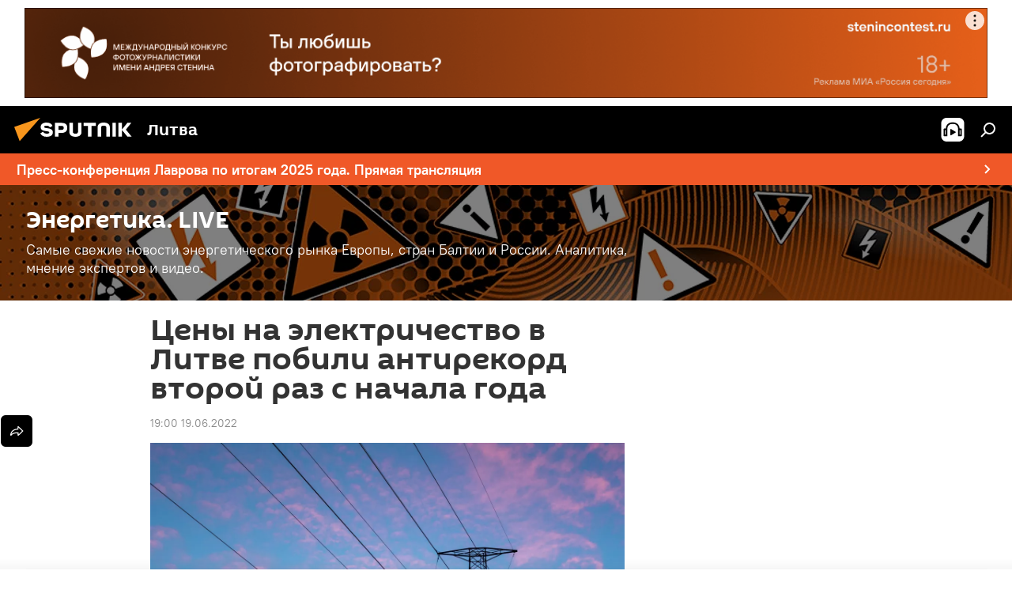

--- FILE ---
content_type: text/html; charset=utf-8
request_url: https://lt.sputniknews.ru/20220619/tseny-na-elektrichestvo-v-litve-pobili-antirekord-vtoroy-raz-s-nachala-goda-23468661.html
body_size: 25386
content:
<!DOCTYPE html><html lang="ru" data-lang="rus" data-charset="" dir="ltr"><head prefix="og: http://ogp.me/ns# fb: http://ogp.me/ns/fb# article: http://ogp.me/ns/article#"><title>Цены на электричество в Литве побили антирекорд второй раз с начала года - 19.06.2022, Sputnik Литва</title><meta name="description" content="Ранее Россия полностью прекратила коммерческий обмен электроэнергией с Финляндией 19.06.2022, Sputnik Литва"><meta name="keywords" content="литва, электричество, электроэнергия, балтия"><meta http-equiv="X-UA-Compatible" content="IE=edge,chrome=1"><meta http-equiv="Content-Type" content="text/html; charset=utf-8"><meta name="robots" content="index, follow, max-image-preview:large"><meta name="viewport" content="width=device-width, initial-scale=1.0, maximum-scale=1.0, user-scalable=yes"><meta name="HandheldFriendly" content="true"><meta name="MobileOptimzied" content="width"><meta name="referrer" content="always"><meta name="format-detection" content="telephone=no"><meta name="format-detection" content="address=no"><link rel="alternate" type="application/rss+xml" href="https://lt.sputniknews.ru/export/rss2/archive/index.xml"><link rel="canonical" href="https://lt.sputniknews.ru/20220619/tseny-na-elektrichestvo-v-litve-pobili-antirekord-vtoroy-raz-s-nachala-goda-23468661.html"><link rel="preload" as="image" href="https://cdnn1.lt.sputniknews.com/img/07e5/08/03/17902425_0:0:3072:1728_1920x0_80_0_0_f67325bc61a43705a8bf7a7fe5e2b745.jpg.webp" imagesrcset="https://cdnn1.lt.sputniknews.com/img/07e5/08/03/17902425_0:0:3072:1728_640x0_80_0_0_f217521cae52f3cfca04849fe7af397a.jpg.webp 640w,https://cdnn1.lt.sputniknews.com/img/07e5/08/03/17902425_0:0:3072:1728_1280x0_80_0_0_7e330c67960fcdbee5dc0590b7db394a.jpg.webp 1280w,https://cdnn1.lt.sputniknews.com/img/07e5/08/03/17902425_0:0:3072:1728_1920x0_80_0_0_f67325bc61a43705a8bf7a7fe5e2b745.jpg.webp 1920w"><link rel="preconnect" href="https://cdnn1.lt.sputniknews.com/images/"><link rel="dns-prefetch" href="https://cdnn1.lt.sputniknews.com/images/"><link rel="alternate" hreflang="ru" href="https://lt.sputniknews.ru/20220619/tseny-na-elektrichestvo-v-litve-pobili-antirekord-vtoroy-raz-s-nachala-goda-23468661.html"><link rel="alternate" hreflang="x-default" href="https://lt.sputniknews.ru/20220619/tseny-na-elektrichestvo-v-litve-pobili-antirekord-vtoroy-raz-s-nachala-goda-23468661.html"><link rel="apple-touch-icon" sizes="57x57" href="https://cdnn1.lt.sputniknews.com/i/favicon/favicon-57x57.png"><link rel="apple-touch-icon" sizes="60x60" href="https://cdnn1.lt.sputniknews.com/i/favicon/favicon-60x60.png"><link rel="apple-touch-icon" sizes="72x72" href="https://cdnn1.lt.sputniknews.com/i/favicon/favicon-72x72.png"><link rel="apple-touch-icon" sizes="76x76" href="https://cdnn1.lt.sputniknews.com/i/favicon/favicon-76x76.png"><link rel="apple-touch-icon" sizes="114x114" href="https://cdnn1.lt.sputniknews.com/i/favicon/favicon-114x114.png"><link rel="apple-touch-icon" sizes="120x120" href="https://cdnn1.lt.sputniknews.com/i/favicon/favicon-120x120.png"><link rel="apple-touch-icon" sizes="144x144" href="https://cdnn1.lt.sputniknews.com/i/favicon/favicon-144x144.png"><link rel="apple-touch-icon" sizes="152x152" href="https://cdnn1.lt.sputniknews.com/i/favicon/favicon-152x152.png"><link rel="apple-touch-icon" sizes="180x180" href="https://cdnn1.lt.sputniknews.com/i/favicon/favicon-180x180.png"><link rel="icon" type="image/png" sizes="192x192" href="https://cdnn1.lt.sputniknews.com/i/favicon/favicon-192x192.png"><link rel="icon" type="image/png" sizes="32x32" href="https://cdnn1.lt.sputniknews.com/i/favicon/favicon-32x32.png"><link rel="icon" type="image/png" sizes="96x96" href="https://cdnn1.lt.sputniknews.com/i/favicon/favicon-96x96.png"><link rel="icon" type="image/png" sizes="16x16" href="https://cdnn1.lt.sputniknews.com/i/favicon/favicon-16x16.png"><link rel="manifest" href="/project_data/manifest.json?4"><meta name="msapplication-TileColor" content="#F4F4F4"><meta name="msapplication-TileImage" content="https://cdnn1.lt.sputniknews.com/i/favicon/favicon-144x144.png"><meta name="theme-color" content="#F4F4F4"><link rel="shortcut icon" href="https://cdnn1.lt.sputniknews.com/i/favicon/favicon.ico"><meta property="fb:app_id" content="565979577238890"><meta property="fb:pages" content="564483240423676"><meta name="analytics:lang" content="rus"><meta name="analytics:title" content="Цены на электричество в Литве побили антирекорд второй раз с начала года - 19.06.2022, Sputnik Литва"><meta name="analytics:keyw" content="energy_live, geoLitva, keyword_ehlektrichestvo, keyword_ehlektroehnergija, geo_Baltija"><meta name="analytics:rubric" content=""><meta name="analytics:tags" content="Энергетика. LIVE, Литва, электричество, электроэнергия, Балтия"><meta name="analytics:site_domain" content="lt.sputniknews.ru"><meta name="analytics:article_id" content="23468661"><meta name="analytics:url" content="https://lt.sputniknews.ru/20220619/tseny-na-elektrichestvo-v-litve-pobili-antirekord-vtoroy-raz-s-nachala-goda-23468661.html"><meta name="analytics:p_ts" content="1655654400"><meta name="analytics:author" content="Sputnik Литва"><meta name="analytics:isscroll" content="0"><meta property="og:url" content="https://lt.sputniknews.ru/20220619/tseny-na-elektrichestvo-v-litve-pobili-antirekord-vtoroy-raz-s-nachala-goda-23468661.html"><meta property="og:title" content="Цены на электричество в Литве побили антирекорд второй раз с начала года"><meta property="og:description" content="Ранее Россия полностью прекратила коммерческий обмен электроэнергией с Финляндией"><meta property="og:type" content="article"><meta property="og:site_name" content="Sputnik Литва"><meta property="og:locale" content="ru_LT"><meta property="og:image" content="https://cdnn1.lt.sputniknews.com/img/07e5/08/03/17902425_0:0:3072:1728_2072x0_60_0_0_f45069bc5b578aec651d6200985fee51.jpg.webp"><meta property="og:image:width" content="2072"><meta name="relap-image" content="https://cdnn1.lt.sputniknews.com/img/07e5/08/03/17902425_0:0:3072:1728_2072x0_80_0_0_aeb7a2130c96ee07791dab3fac65fe1f.jpg.webp"><meta name="twitter:card" content="summary_large_image"><meta name="twitter:image" content="https://cdnn1.lt.sputniknews.com/img/07e5/08/03/17902425_0:0:3072:1728_2072x0_60_0_0_f45069bc5b578aec651d6200985fee51.jpg.webp"><meta property="article:published_time" content="20220619T1900+0300"><meta property="article:author" content="Sputnik Литва"><link rel="author" href="https://lt.sputniknews.ru"><meta property="article:section" content="Новости"><meta property="article:tag" content="Литва"><meta property="article:tag" content="электричество"><meta property="article:tag" content="электроэнергия"><meta property="article:tag" content="Балтия"><meta name="relap-entity-id" content="23468661"><meta property="fb:pages" content="564483240423676"><link rel="amphtml" href="https://lt.sputniknews.ru/amp/20220619/tseny-na-elektrichestvo-v-litve-pobili-antirekord-vtoroy-raz-s-nachala-goda-23468661.html"><link rel="preload" as="style" onload="this.onload=null;this.rel='stylesheet'" type="text/css" href="https://cdnn1.lt.sputniknews.com/css/libs/fonts.min.css?911eb65935"><link rel="stylesheet" type="text/css" href="https://cdnn1.lt.sputniknews.com/css/common.min.css?9149894256"><link rel="stylesheet" type="text/css" href="https://cdnn1.lt.sputniknews.com/css/article.min.css?913fe17605"><script src="https://cdnn1.lt.sputniknews.com/min/js/dist/head.js?9c9052ef3"></script>
            
                <script type="text/javascript">
                    var _iub = _iub || [];
                    _iub.csConfiguration = {
                        "invalidateConsentWithoutLog":true,
                        "cookiePolicyInOtherWindow":true,
                        "reloadOnConsent":true,
                        "consentOnContinuedBrowsing":false,
                        "perPurposeConsent":true,
                        "purposes":"1,3,4,5",
                        "enableTcf":true,
                        "googleAdditionalConsentMode":true,
                        "lang":"ru",
                        "siteId":3624504,
                        "localConsentDomain": "lt.sputniknews.ru",
                        "floatingPreferencesButtonDisplay":false,
                        "cookiePolicyId":38421276,
                        "banner":{
                            "brandBackgroundColor":"#ff9600",
                            "brandTextColor":"#ffffff",
                            "acceptButtonDisplay":true,
                            "customizeButtonDisplay":true,
                            "acceptButtonColor":"#010000",
                            "acceptButtonCaptionColor":"#ffffff",
                            "customizeButtonColor":"#ffffff",
                            "customizeButtonCaptionColor":"#4e4e4e",
                            "rejectButtonColor":"#0073CE",
                            "rejectButtonCaptionColor":"white",
                            "closeButtonDisplay":false,
                            "explicitWithdrawal":true,
                            "position":"float-top-center",
                            "textColor":"#010000",
                            "backgroundColor":"#ff9600",
                            "acceptButtonCaption":"Принять и закрыть"
                        }
                    };
                </script>
                <script type="text/javascript" src="//cdn.iubenda.com/cs/tcf/safe-tcf-v2.js"></script>
                <script type="text/javascript" src="//cdn.iubenda.com/cs/tcf/stub-v2.js"></script>
                <script type="text/javascript" src="//cdn.iubenda.com/cs/iubenda_cs.js" charset="UTF-8" async></script>
            
        
            
                <script type="text/javascript">
                    var _iub = _iub || {};
                     _iub.cons_instructions = _iub.cons_instructions || [];
                     _iub.cons_instructions.push(["init", {api_key: "9IZmdIg7r56gnCJuvUKfV6xNaD6fYI3u"}]);
                 </script>
                 <script type="text/javascript" src="https://cdn.iubenda.com/cons/iubenda_cons.js" async></script>
            
        <script data-iub-purposes="1">var _paq = _paq || []; (function() {var stackDomain = window.location.hostname.split('.').reverse();var domain = stackDomain[1] + '.' + stackDomain[0];_paq.push(['setCDNMask', new RegExp('cdn(\\w+).img.'+domain)]); _paq.push(['setSiteId', 'sputnik_lt']); _paq.push(['trackPageView']); _paq.push(['enableLinkTracking']); var d=document, g=d.createElement('script'), s=d.getElementsByTagName('script')[0]; g.type='text/javascript'; g.defer=true; g.async=true; g.src='//a.sputniknews.com/js/sputnik.js'; s.parentNode.insertBefore(g,s); } )();</script><script type="text/javascript" src="https://cdnn1.lt.sputniknews.com/min/js/libs/banners/adfx.loader.bind.js?98d724fe2"></script><script>
                (window.yaContextCb = window.yaContextCb || []).push(() => {
                    replaceOriginalAdFoxMethods();
                    window.Ya.adfoxCode.hbCallbacks = window.Ya.adfoxCode.hbCallbacks || [];
                })
            </script><!--В <head> сайта один раз добавьте код загрузчика-->
<script type="text/plain" class="_iub_cs_activate-inline" data-iub-purposes="5">window.yaContextCb = window.yaContextCb || []</script>
<script type="text/plain" class="_iub_cs_activate" data-suppressedsrc="https://yandex.ru/ads/system/context.js" data-iub-purposes="5"></script><script>var endlessScrollFirst = 23468661; var endlessScrollUrl = '/services/article/infinity/'; var endlessScrollAlgorithm = ''; var endlessScrollQueue = [40293217, 40293717, 40288764, 40282690, 40286204, 40281580, 40282094, 40281127, 40281334, 40279368, 40271994, 40271781, 40271138, 40272981, 40266841];</script><script>var endlessScrollFirst = 23468661; var endlessScrollUrl = '/services/article/infinity/'; var endlessScrollAlgorithm = ''; var endlessScrollQueue = [40293217, 40293717, 40288764, 40282690, 40286204, 40281580, 40282094, 40281127, 40281334, 40279368, 40271994, 40271781, 40271138, 40272981, 40266841];</script></head><body id="body" data-ab="a" data-emoji="0" class="site_lt m-page-article  m-alert-widget"><div class="schema_org" itemscope="itemscope" itemtype="https://schema.org/WebSite"><meta itemprop="name" content="Sputnik Литва"><meta itemprop="alternateName" content="Sputnik Литва"><meta itemprop="description" content="Свежие события и последние новости Литвы. Фото и видео с места событий, темы дня, происшествия, аналитика."><a itemprop="url" href="https://lt.sputniknews.ru" title="Sputnik Литва"> </a><meta itemprop="image" content="https://lt.sputniknews.ru/i/logo/logo.png"></div><ul class="schema_org" itemscope="itemscope" itemtype="http://schema.org/BreadcrumbList"><li itemprop="itemListElement" itemscope="itemscope" itemtype="http://schema.org/ListItem"><meta itemprop="name" content="Sputnik Литва"><meta itemprop="position" content="1"><meta itemprop="item" content="https://lt.sputniknews.ru"><a itemprop="url" href="https://lt.sputniknews.ru" title="Sputnik Литва"> </a></li><li itemprop="itemListElement" itemscope="itemscope" itemtype="http://schema.org/ListItem"><meta itemprop="name" content="Новости"><meta itemprop="position" content="2"><meta itemprop="item" content="https://lt.sputniknews.ru/20220619/"><a itemprop="url" href="https://lt.sputniknews.ru/20220619/" title="Новости"> </a></li><li itemprop="itemListElement" itemscope="itemscope" itemtype="http://schema.org/ListItem"><meta itemprop="name" content="Цены на электричество в Литве побили антирекорд второй раз с начала года"><meta itemprop="position" content="3"><meta itemprop="item" content="https://lt.sputniknews.ru/20220619/tseny-na-elektrichestvo-v-litve-pobili-antirekord-vtoroy-raz-s-nachala-goda-23468661.html"><a itemprop="url" href="https://lt.sputniknews.ru/20220619/tseny-na-elektrichestvo-v-litve-pobili-antirekord-vtoroy-raz-s-nachala-goda-23468661.html" title="Цены на электричество в Литве побили антирекорд второй раз с начала года"> </a></li></ul><div class="container"><div class="banner m-before-header m-article-desktop" data-position="article_desktop_header" data-infinity="1"><aside class="banner__content"><iframe class="relap-runtime-iframe" style="position:absolute;top:-9999px;left:-9999px;visibility:hidden;" srcdoc="<script src='https://relap.io/v7/relap.js' data-relap-token='HvaPHeJmpVila25r'></script>"></iframe>


<!--AdFox START-->
<!--riaru-->
<!--Площадка: lt.sputniknews.ru / * / *-->
<!--Тип баннера: 100%x-->
<!--Расположение: 50023_bn23-->
<div id="adfox_article_desk100_120-1_1"></div>
<script type="text/plain" class="_iub_cs_activate-inline" data-iub-purposes="5">
        window.yaContextCb.push(()=>{
    window.Ya.adfoxCode.create({
        ownerId: 249922,
        containerId: 'adfox_article_desk100_120-1_1',
        params: {
            pp: 'boml',
            ps: 'ckud',
            p2: 'fluh',
            puid1: '',
            puid2: '',
            puid3: '',
            puid4: 'energy_live:geoLitva:keyword_ehlektrichestvo:keyword_ehlektroehnergija:geo_Baltija'
            }
        })
    })
</script></aside></div><div class="banner m-before-header m-article-mobile" data-position="article_mobile_header" data-infinity="1"><aside class="banner__content"><!--AdFox START-->
<!--riaru-->
<!--Площадка: lt.sputniknews.ru / * / *-->
<!--Тип баннера: 100%x-->
<!--Расположение: 50028_bn28-->
<div id="adfox_article_mob-1-100-300_1"></div>
<script type="text/plain" class="_iub_cs_activate-inline" data-iub-purposes="5">
        window.yaContextCb.push(()=>{
    window.Ya.adfoxCode.create({
        ownerId: 249922,
        containerId: 'adfox_article_mob-1-100-300_1',
        params: {
            pp: 'bomq',
            ps: 'ckud',
            p2: 'fluh',
            puid1: '',
            puid2: '',
            puid3: '',
            puid4: 'energy_live:geoLitva:keyword_ehlektrichestvo:keyword_ehlektroehnergija:geo_Baltija'
            }
        })
    })
</script></aside></div></div><div class="page" id="page"><div id="alerts"><script type="text/template" id="alertAfterRegisterTemplate">
                    
                        <div class="auth-alert m-hidden" id="alertAfterRegister">
                            <div class="auth-alert__text">
                                <%- data.success_title %> <br />
                                <%- data.success_email_1 %>
                                <span class="m-email"></span>
                                <%- data.success_email_2 %>
                            </div>
                            <div class="auth-alert__btn">
                                <button class="form__btn m-min m-black confirmEmail">
                                    <%- data.send %>
                                </button>
                            </div>
                        </div>
                    
                </script><script type="text/template" id="alertAfterRegisterNotifyTemplate">
                    
                        <div class="auth-alert" id="alertAfterRegisterNotify">
                            <div class="auth-alert__text">
                                <%- data.golink_1 %>
                                <span class="m-email">
                                    <%- user.mail %>
                                </span>
                                <%- data.golink_2 %>
                            </div>
                            <% if (user.registerConfirmCount <= 2 ) {%>
                                <div class="auth-alert__btn">
                                    <button class="form__btn m-min m-black confirmEmail">
                                        <%- data.send %>
                                    </button>
                                </div>
                            <% } %>
                        </div>
                    
                </script></div><div class="anchor" id="anchor"><div class="header " id="header"><div class="m-relative"><div class="container m-header"><div class="header__wrap"><div class="header__name"><div class="header__logo"><a href="/" title="Sputnik Литва"><svg xmlns="http://www.w3.org/2000/svg" width="176" height="44" viewBox="0 0 176 44" fill="none"><path class="chunk_1" fill-rule="evenodd" clip-rule="evenodd" d="M45.8073 18.3817C45.8073 19.5397 47.1661 19.8409 49.3281 20.0417C54.1074 20.4946 56.8251 21.9539 56.8461 25.3743C56.8461 28.7457 54.2802 30.9568 48.9989 30.9568C44.773 30.9568 42.1067 29.1496 41 26.5814L44.4695 24.5688C45.3754 25.9277 46.5334 27.0343 49.4005 27.0343C51.3127 27.0343 52.319 26.4296 52.319 25.5751C52.319 24.5665 51.6139 24.2163 48.3942 23.866C43.7037 23.3617 41.3899 22.0029 41.3899 18.5824C41.3899 15.9675 43.3511 13 48.9359 13C52.9611 13 55.6274 14.8095 56.4305 17.1746L53.1105 19.1358C53.0877 19.1012 53.0646 19.0657 53.041 19.0295C52.4828 18.1733 51.6672 16.9224 48.6744 16.9224C46.914 16.9224 45.8073 17.4758 45.8073 18.3817ZM67.4834 13.3526H59.5918V30.707H64.0279V26.0794H67.4484C72.1179 26.0794 75.0948 24.319 75.0948 19.6401C75.0854 15.3138 72.6199 13.3526 67.4834 13.3526ZM67.4834 22.206H64.0186V17.226H67.4834C69.8975 17.226 70.654 18.0291 70.654 19.6891C70.6587 21.6527 69.6524 22.206 67.4834 22.206ZM88.6994 24.7206C88.6994 26.2289 87.4924 27.0857 85.3794 27.0857C83.3178 27.0857 82.1597 26.2289 82.1597 24.7206V13.3526H77.7236V25.0264C77.7236 28.6477 80.7425 30.9615 85.4704 30.9615C89.9999 30.9615 93.1168 28.8601 93.1168 25.0264V13.3526H88.6808L88.6994 24.7206ZM136.583 13.3526H132.159V30.7023H136.583V13.3526ZM156.097 13.3526L149.215 21.9235L156.45 30.707H151.066L144.276 22.4559V30.707H139.85V13.3526H144.276V21.8021L151.066 13.3526H156.097ZM95.6874 17.226H101.221V30.707H105.648V17.226H111.181V13.3526H95.6874V17.226ZM113.49 18.7342C113.49 15.2134 116.458 13 121.085 13C125.715 13 128.888 15.0616 128.902 18.7342V30.707H124.466V18.935C124.466 17.6789 123.259 16.8734 121.146 16.8734C119.094 16.8734 117.926 17.6789 117.926 18.935V30.707H113.49V18.7342Z" fill="white"></path><path class="chunk_2" d="M41 7L14.8979 36.5862L8 18.431L41 7Z" fill="#F8961D"></path></svg></a></div><div class="header__project"><span class="header__project-title">Литва</span></div></div><div class="header__controls" data-nosnippet=""><div class="share m-header" data-id="23468661" data-url="https://lt.sputniknews.ru/20220619/tseny-na-elektrichestvo-v-litve-pobili-antirekord-vtoroy-raz-s-nachala-goda-23468661.html" data-title="Цены на электричество в Литве побили антирекорд второй раз с начала года"></div><div class="header__menu"><span class="header__menu-item header__menu-item-radioButton" id="radioButton" data-stream="https://nfw.ria.ru/flv/audio.aspx?ID=68862011&amp;type=mp3"><svg class="svg-icon"><use xmlns:xlink="http://www.w3.org/1999/xlink" xlink:href="/i/sprites/package/inline.svg?63#radio2"></use></svg></span><span class="header__menu-item" data-modal-open="search"><svg class="svg-icon"><use xmlns:xlink="http://www.w3.org/1999/xlink" xlink:href="/i/sprites/package/inline.svg?63#search"></use></svg></span></div></div></div></div></div><div class="alert"><div class="container"><a href="/20260120/press-konferentsiya-lavrova-po-itogam-2025-goda-pryamaya-translyatsiya-40282094.html" class="alert__link" title="Пресс-конференция Лаврова по итогам 2025 года. Прямая трансляция"><span class="alert__information">Пресс-конференция Лаврова по итогам 2025 года. Прямая трансляция</span><span class="alert__icon"><svg class="svg-icon"><use xmlns:xlink="http://www.w3.org/1999/xlink" xlink:href="/i/sprites/package/inline.svg?63#arrowDown"></use></svg></span></a></div></div></div></div><script>var GLOBAL = GLOBAL || {}; GLOBAL.translate = {}; GLOBAL.rtl = 0; GLOBAL.lang = "rus"; GLOBAL.design = "lt"; GLOBAL.charset = ""; GLOBAL.project = "sputnik_lt"; GLOBAL.htmlCache = 1; GLOBAL.translate.search = {}; GLOBAL.translate.search.notFound = "Ничего не найдено"; GLOBAL.translate.search.stringLenght = "Введите больше букв для поиска"; GLOBAL.www = "https://lt.sputniknews.ru"; GLOBAL.seo = {}; GLOBAL.seo.title = ""; GLOBAL.seo.keywords = ""; GLOBAL.seo.description = ""; GLOBAL.sock = {}; GLOBAL.sock.server = "https://cm.sputniknews.com/chat"; GLOBAL.sock.lang = "rus"; GLOBAL.sock.project = "sputnik_lt"; GLOBAL.social = {}; GLOBAL.social.fbID = "565979577238890"; GLOBAL.share = [ { name: 'telegram', mobile: false },{ name: 'odnoklassniki', mobile: false },{ name: 'whatsapp', mobile: false },{ name: 'vk', mobile: false },{ name: 'twitter', mobile: false },{ name: 'messenger', mobile: true } ]; GLOBAL.csrf_token = ''; GLOBAL.search = {}; GLOBAL.auth = {}; GLOBAL.auth.status = 'error'; GLOBAL.auth.provider = ''; GLOBAL.auth.twitter = '/id/twitter/request/'; GLOBAL.auth.facebook = '/id/facebook/request/'; GLOBAL.auth.vkontakte = '/id/vkontakte/request/'; GLOBAL.auth.google = '/id/google/request/'; GLOBAL.auth.ok = '/id/ok/request/'; GLOBAL.auth.apple = '/id/apple/request/'; GLOBAL.auth.moderator = ''; GLOBAL.user = {}; GLOBAL.user.id = ""; GLOBAL.user.emailActive = ""; GLOBAL.user.registerConfirmCount = 0; GLOBAL.article = GLOBAL.article || {}; GLOBAL.article.id = 23468661; GLOBAL.article.chat_expired = !!1; GLOBAL.chat = GLOBAL.chat || {}; GLOBAL.chat.show = !!1; GLOBAL.locale = {"convertDate":{"yesterday":"\u0432\u0447\u0435\u0440\u0430","hours":{"nominative":"%{s} \u043c\u0438\u043d\u0443\u0442\u0443 \u043d\u0430\u0437\u0430\u0434","genitive":"%{s} \u043c\u0438\u043d\u0443\u0442\u044b \u043d\u0430\u0437\u0430\u0434"},"minutes":{"nominative":"%{s} \u0447\u0430\u0441 \u043d\u0430\u0437\u0430\u0434","genitive":"%{s} \u0447\u0430\u0441\u0430 \u043d\u0430\u0437\u0430\u0434"}},"js_templates":{"unread":"\u041d\u0435\u043f\u0440\u043e\u0447\u0438\u0442\u0430\u043d\u043d\u044b\u0435","you":"\u0412\u044b","author":"\u0430\u0432\u0442\u043e\u0440","report":"\u041f\u043e\u0436\u0430\u043b\u043e\u0432\u0430\u0442\u044c\u0441\u044f","reply":"\u041e\u0442\u0432\u0435\u0442\u0438\u0442\u044c","block":"\u0417\u0430\u0431\u043b\u043e\u043a\u0438\u0440\u043e\u0432\u0430\u0442\u044c","remove":"\u0423\u0434\u0430\u043b\u0438\u0442\u044c","closeall":"\u0417\u0430\u043a\u0440\u044b\u0442\u044c \u0432\u0441\u0435","notifications":"Notificaciones","disable_twelve":"\u041e\u0442\u043a\u043b\u044e\u0447\u0438\u0442\u044c \u043d\u0430 12 \u0447\u0430\u0441\u043e\u0432","new_message":"\u041d\u043e\u0432\u043e\u0435 \u0441\u043e\u043e\u0431\u0449\u0435\u043d\u0438\u0435 \u043e\u0442sputniknews.ru","acc_block":"\u0412\u0430\u0448 \u0430\u043a\u043a\u0430\u0443\u043d\u0442 \u0437\u0430\u0431\u043b\u043e\u043a\u0438\u0440\u043e\u0432\u0430\u043d \u0430\u0434\u043c\u0438\u043d\u0438\u0441\u0442\u0440\u0430\u0442\u043e\u0440\u043e\u043c \u0441\u0430\u0439\u0442\u0430","acc_unblock":"\u0412\u0430\u0448 \u0430\u043a\u043a\u0430\u0443\u043d\u0442 \u0440\u0430\u0437\u0431\u043b\u043e\u043a\u0438\u0440\u043e\u0432\u0430\u043d \u0430\u0434\u043c\u0438\u043d\u0438\u0441\u0442\u0440\u0430\u0442\u043e\u0440\u043e\u043c \u0441\u0430\u0439\u0442\u0430","you_subscribe_1":"\u0412\u044b \u043f\u043e\u0434\u043f\u0438\u0441\u0430\u043d\u044b \u043d\u0430 \u0442\u0435\u043c\u0443 ","you_subscribe_2":"\u0423\u043f\u0440\u0430\u0432\u043b\u044f\u0442\u044c \u0441\u0432\u043e\u0438\u043c\u0438 \u043f\u043e\u0434\u043f\u0438\u0441\u043a\u0430\u043c\u0438 \u0432\u044b \u043c\u043e\u0436\u0435\u0442\u0435 \u0432 \u043b\u0438\u0447\u043d\u043e\u043c \u043a\u0430\u0431\u0438\u043d\u0435\u0442\u0435","you_received_warning_1":"\u0412\u044b \u043f\u043e\u043b\u0443\u0447\u0438\u043b\u0438 ","you_received_warning_2":" \u043f\u0440\u0435\u0434\u0443\u043f\u0440\u0435\u0436\u0434\u0435\u043d\u0438\u0435. \u0423\u0432\u0430\u0436\u0430\u0439\u0442\u0435 \u0434\u0440\u0443\u0433\u0438\u0445 \u0443\u0447\u0430\u0441\u0442\u043d\u0438\u043a\u043e\u0432 \u0438 \u043d\u0435 \u043d\u0430\u0440\u0443\u0448\u0430\u0439\u0442\u0435 \u043f\u0440\u0430\u0432\u0438\u043b\u0430 \u043a\u043e\u043c\u043c\u0435\u043d\u0442\u0438\u0440\u043e\u0432\u0430\u043d\u0438\u044f. \u041f\u043e\u0441\u043b\u0435 \u0442\u0440\u0435\u0442\u044c\u0435\u0433\u043e \u043d\u0430\u0440\u0443\u0448\u0435\u043d\u0438\u044f \u0432\u044b \u0431\u0443\u0434\u0435\u0442\u0435 \u0437\u0430\u0431\u043b\u043e\u043a\u0438\u0440\u043e\u0432\u0430\u043d\u044b \u043d\u0430 12 \u0447\u0430\u0441\u043e\u0432.","block_time":"\u0421\u0440\u043e\u043a \u0431\u043b\u043e\u043a\u0438\u0440\u043e\u0432\u043a\u0438: ","hours":" \u0447\u0430\u0441\u043e\u0432","forever":"\u043d\u0430\u0432\u0441\u0435\u0433\u0434\u0430","feedback":"\u0421\u0432\u044f\u0437\u0430\u0442\u044c\u0441\u044f","my_subscriptions":"\u041c\u043e\u0438 \u043f\u043e\u0434\u043f\u0438\u0441\u043a\u0438","rules":"\u041f\u0440\u0430\u0432\u0438\u043b\u0430 \u043a\u043e\u043c\u043c\u0435\u043d\u0442\u0438\u0440\u043e\u0432\u0430\u043d\u0438\u044f \u043c\u0430\u0442\u0435\u0440\u0438\u0430\u043b\u043e\u0432","chat":"\u0427\u0430\u0442: ","chat_new_messages":"\u041d\u043e\u0432\u044b\u0435 \u0441\u043e\u043e\u0431\u0449\u0435\u043d\u0438\u044f \u0432 \u0447\u0430\u0442\u0435","chat_moder_remove_1":"\u0412\u0430\u0448\u0435 \u0441\u043e\u043e\u0431\u0449\u0435\u043d\u0438\u0435 ","chat_moder_remove_2":" \u0431\u044b\u043b\u043e \u0443\u0434\u0430\u043b\u0435\u043d\u043e \u0430\u0434\u043c\u0438\u043d\u0438\u0441\u0442\u0440\u0430\u0442\u043e\u0440\u043e\u043c","chat_close_time_1":"\u0412 \u0447\u0430\u0442\u0435 \u043d\u0438\u043a\u0442\u043e \u043d\u0435 \u043f\u0438\u0441\u0430\u043b \u0431\u043e\u043b\u044c\u0448\u0435 12 \u0447\u0430\u0441\u043e\u0432, \u043e\u043d \u0437\u0430\u043a\u0440\u043e\u0435\u0442\u0441\u044f \u0447\u0435\u0440\u0435\u0437 ","chat_close_time_2":" \u0447\u0430\u0441\u043e\u0432","chat_new_emoji_1":"\u041d\u043e\u0432\u044b\u0435 \u0440\u0435\u0430\u043a\u0446\u0438\u0438 ","chat_new_emoji_2":" \u0432\u0430\u0448\u0435\u043c\u0443 \u0441\u043e\u043e\u0431\u0449\u0435\u043d\u0438\u044e ","chat_message_reply_1":"\u041d\u0430 \u0432\u0430\u0448 \u043a\u043e\u043c\u043c\u0435\u043d\u0442\u0430\u0440\u0438\u0439 ","chat_message_reply_2":" \u043e\u0442\u0432\u0435\u0442\u0438\u043b \u043f\u043e\u043b\u044c\u0437\u043e\u0432\u0430\u0442\u0435\u043b\u044c ","chat_verify_message":"\n \u0421\u043f\u0430\u0441\u0438\u0431\u043e! \u0412\u0430\u0448\u0435 \u0441\u043e\u043e\u0431\u0449\u0435\u043d\u0438\u0435 \u0431\u0443\u0434\u0435\u0442 \u043e\u043f\u0443\u0431\u043b\u0438\u043a\u043e\u0432\u0430\u043d\u043e \u043f\u043e\u0441\u043b\u0435 \u043f\u0440\u043e\u0432\u0435\u0440\u043a\u0438 \u043c\u043e\u0434\u0435\u0440\u0430\u0442\u043e\u0440\u0430\u043c\u0438 \u0441\u0430\u0439\u0442\u0430.\n ","emoji_1":"\u041d\u0440\u0430\u0432\u0438\u0442\u0441\u044f","emoji_2":"\u0425\u0430-\u0425\u0430","emoji_3":"\u0423\u0434\u0438\u0432\u0438\u0442\u0435\u043b\u044c\u043d\u043e","emoji_4":"\u0413\u0440\u0443\u0441\u0442\u043d\u043e","emoji_5":"\u0412\u043e\u0437\u043c\u0443\u0442\u0438\u0442\u0435\u043b\u044c\u043d\u043e","emoji_6":"\u041d\u0435 \u043d\u0440\u0430\u0432\u0438\u0442\u0441\u044f","site_subscribe_podcast":{"success":"\u0421\u043f\u0430\u0441\u0438\u0431\u043e, \u0432\u044b \u043f\u043e\u0434\u043f\u0438\u0441\u0430\u043d\u044b \u043d\u0430 \u0440\u0430\u0441\u0441\u044b\u043b\u043a\u0443! \u041d\u0430\u0441\u0442\u0440\u043e\u0438\u0442\u044c \u0438\u043b\u0438 \u043e\u0442\u043c\u0435\u043d\u0438\u0442\u044c \u043f\u043e\u0434\u043f\u0438\u0441\u043a\u0443 \u043c\u043e\u0436\u043d\u043e \u0432 \u043b\u0438\u0447\u043d\u043e\u043c \u043a\u0430\u0431\u0438\u043d\u0435\u0442\u0435","subscribed":"\u0412\u044b \u0443\u0436\u0435 \u043f\u043e\u0434\u043f\u0438\u0441\u0430\u043d\u044b \u043d\u0430 \u044d\u0442\u0443 \u0440\u0430\u0441\u0441\u044b\u043b\u043a\u0443","error":"\u041f\u0440\u043e\u0438\u0437\u043e\u0448\u043b\u0430 \u043d\u0435\u043f\u0440\u0435\u0434\u0432\u0438\u0434\u0435\u043d\u043d\u0430\u044f \u043e\u0448\u0438\u0431\u043a\u0430. \u041f\u043e\u0436\u0430\u043b\u0443\u0439\u0441\u0442\u0430, \u043f\u043e\u0432\u0442\u043e\u0440\u0438\u0442\u0435 \u043f\u043e\u043f\u044b\u0442\u043a\u0443 \u043f\u043e\u0437\u0436\u0435"}},"smartcaptcha":{"site_key":"ysc1_Zf0zfLRI3tRHYHJpbX6EjjBcG1AhG9LV0dmZQfJu8ba04c1b"}}; GLOBAL = {...GLOBAL, ...{"subscribe":{"email":"\u0412\u0432\u0435\u0434\u0438\u0442\u0435 e-mail","button":"\u041f\u043e\u0434\u043f\u0438\u0441\u0430\u0442\u044c\u0441\u044f","send":"\u0421\u043f\u0430\u0441\u0438\u0431\u043e, \u0432\u0430\u043c \u043e\u0442\u043f\u0440\u0430\u0432\u043b\u0435\u043d\u043e \u043f\u0438\u0441\u044c\u043c\u043e \u0441\u043e \u0441\u0441\u044b\u043b\u043a\u043e\u0439 \u0434\u043b\u044f \u043f\u043e\u0434\u0442\u0432\u0435\u0440\u0436\u0434\u0435\u043d\u0438\u044f \u043f\u043e\u0434\u043f\u0438\u0441\u043a\u0438","subscribe":"\u0421\u043f\u0430\u0441\u0438\u0431\u043e, \u0432\u044b \u043f\u043e\u0434\u043f\u0438\u0441\u0430\u043d\u044b \u043d\u0430 \u0440\u0430\u0441\u0441\u044b\u043b\u043a\u0443! \u041d\u0430\u0441\u0442\u0440\u043e\u0438\u0442\u044c \u0438\u043b\u0438 \u043e\u0442\u043c\u0435\u043d\u0438\u0442\u044c \u043f\u043e\u0434\u043f\u0438\u0441\u043a\u0443 \u043c\u043e\u0436\u043d\u043e \u0432 \u043b\u0438\u0447\u043d\u043e\u043c \u043a\u0430\u0431\u0438\u043d\u0435\u0442\u0435","confirm":"\u0412\u044b \u0443\u0436\u0435 \u043f\u043e\u0434\u043f\u0438\u0441\u0430\u043d\u044b \u043d\u0430 \u044d\u0442\u0443 \u0440\u0430\u0441\u0441\u044b\u043b\u043a\u0443","registration":{"@attributes":{"button":"\u0417\u0430\u0440\u0435\u0433\u0438\u0441\u0442\u0440\u0438\u0440\u043e\u0432\u0430\u0442\u044c\u0441\u044f"}},"social":{"@attributes":{"count":"3"},"comment":[{},{},{},{},{},{},{},{}],"item":[{"@attributes":{"type":"yt","title":"YouTube"}},{"@attributes":{"type":"tg","title":"telegram"}},{"@attributes":{"type":"yd","title":"yandex dzen"}}]}}}}; GLOBAL.js = {}; GLOBAL.js.videoplayer = "https://cdnn1.lt.sputniknews.com/min/js/dist/videoplayer.js?9651130d6"; GLOBAL.userpic = "/userpic/"; GLOBAL.gmt = ""; GLOBAL.tz = "+0200"; GLOBAL.projectList = [ { title: 'Международный', country: [ { title: 'Английский', url: 'https://sputnikglobe.com', flag: 'flags-INT', lang: 'International', lang2: 'English' }, ] }, { title: 'Ближний Восток', country: [ { title: 'Арабский', url: 'https://sarabic.ae/', flag: 'flags-INT', lang: 'Sputnik عربي', lang2: 'Arabic' }, { title: 'Турецкий', url: 'https://anlatilaninotesi.com.tr/', flag: 'flags-TUR', lang: 'Türkiye', lang2: 'Türkçe' }, { title: 'Фарси', url: 'https://spnfa.ir/', flag: 'flags-INT', lang: 'Sputnik ایران', lang2: 'Persian' }, { title: 'Дари', url: 'https://sputnik.af/', flag: 'flags-INT', lang: 'Sputnik افغانستان', lang2: 'Dari' }, ] }, { title: 'Латинская Америка', country: [ { title: 'Испанский', url: 'https://noticiaslatam.lat/', flag: 'flags-INT', lang: 'Mundo', lang2: 'Español' }, { title: 'Португальский', url: 'https://noticiabrasil.net.br/', flag: 'flags-BRA', lang: 'Brasil', lang2: 'Português' }, ] }, { title: 'Южная Азия', country: [ { title: 'Хинди', url: 'https://hindi.sputniknews.in', flag: 'flags-IND', lang: 'भारत', lang2: 'हिंदी' }, { title: 'Английский', url: 'https://sputniknews.in', flag: 'flags-IND', lang: 'India', lang2: 'English' }, ] }, { title: 'Восточная и Юго-Восточная Азия', country: [ { title: 'Вьетнамский', url: 'https://kevesko.vn/', flag: 'flags-VNM', lang: 'Việt Nam', lang2: 'Tiếng Việt' }, { title: 'Японский', url: 'https://sputniknews.jp/', flag: 'flags-JPN', lang: '日本', lang2: '日本語' }, { title: 'Китайский', url: 'https://sputniknews.cn/', flag: 'flags-CHN', lang: '中国', lang2: '中文' }, ] }, { title: 'Центральная Азия', country: [ { title: 'Казахский', url: 'https://sputnik.kz/', flag: 'flags-KAZ', lang: 'Қазақстан', lang2: 'Қазақ тілі' }, { title: 'Киргизский', url: 'https://sputnik.kg/', flag: 'flags-KGZ', lang: 'Кыргызстан', lang2: 'Кыргызча' }, { title: 'Узбекский', url: 'https://oz.sputniknews.uz/', flag: 'flags-UZB', lang: 'Oʻzbekiston', lang2: 'Ўзбекча' }, { title: 'Таджикский', url: 'https://sputnik.tj/', flag: 'flags-TJK', lang: 'Тоҷикистон', lang2: 'Тоҷикӣ' }, ] }, { title: 'Африка', country: [ { title: 'Французский', url: 'https://fr.sputniknews.africa/', flag: 'flags-INT', lang: 'Afrique', lang2: 'Français' }, { title: 'Английский', url: 'https://en.sputniknews.africa', flag: 'flags-INT', lang: 'Africa', lang2: 'English' }, ] }, { title: 'Закавказье', country: [ { title: 'Армянский', url: 'https://arm.sputniknews.ru/', flag: 'flags-ARM', lang: 'Արմենիա', lang2: 'Հայերեն' }, { title: 'Абхазский', url: 'https://sputnik-abkhazia.info/', flag: 'flags-ABH', lang: 'Аҧсны', lang2: 'Аҧсышәала' }, { title: 'Осетинский', url: 'https://sputnik-ossetia.com/', flag: 'flags-OST', lang: 'Хуссар Ирыстон', lang2: 'Иронау' }, { title: 'Грузинский', url: 'https://sputnik-georgia.com/', flag: 'flags-GEO', lang: 'საქართველო', lang2: 'ქართული' }, { title: 'Азербайджанский', url: 'https://sputnik.az/', flag: 'flags-AZE', lang: 'Azərbaycan', lang2: 'Аzərbaycanca' }, ] }, { title: 'Европа', country: [ { title: 'Сербский', url: 'https://sputnikportal.rs/', flag: 'flags-SRB', lang: 'Србиjа', lang2: 'Српски' }, { title: 'Русский', url: 'https://lv.sputniknews.ru/', flag: 'flags-LVA', lang: 'Latvija', lang2: 'Русский' }, { title: 'Русский', url: 'https://lt.sputniknews.ru/', flag: 'flags-LTU', lang: 'Lietuva', lang2: 'Русский' }, { title: 'Молдавский', url: 'https://md.sputniknews.com/', flag: 'flags-MDA', lang: 'Moldova', lang2: 'Moldovenească' }, { title: 'Белорусский', url: 'https://bel.sputnik.by/', flag: 'flags-BLR', lang: 'Беларусь', lang2: 'Беларускi' } ] }, ];</script><div class="wrapper" id="endless" data-infinity-max-count="2"><div class="endless__item " data-infinity="1" data-supertag="1" data-remove-fat="0" data-advertisement-project="0" data-remove-advertisement="0" data-id="23468661" data-date="20220619" data-endless="1" data-domain="lt.sputniknews.ru" data-project="sputnik_lt" data-url="/20220619/tseny-na-elektrichestvo-v-litve-pobili-antirekord-vtoroy-raz-s-nachala-goda-23468661.html" data-full-url="https://lt.sputniknews.ru/20220619/tseny-na-elektrichestvo-v-litve-pobili-antirekord-vtoroy-raz-s-nachala-goda-23468661.html" data-title="Цены на электричество в Литве побили антирекорд второй раз с начала года" data-published="2022-06-19T19:00+0300" data-text-length="2800" data-keywords="литва, электричество, электроэнергия, балтия" data-author="Sputnik Литва" data-analytics-keyw="energy_live, geoLitva, keyword_ehlektrichestvo, keyword_ehlektroehnergija, geo_Baltija" data-analytics-rubric="" data-analytics-tags="Энергетика. LIVE, Литва, электричество, электроэнергия, Балтия" data-article-show="" data-chat-expired="" data-pts="1655654400" data-article-type="article" data-is-scroll="1" data-head-title="Цены на электричество в Литве побили антирекорд второй раз с начала года - Sputnik Литва, 19.06.2022"><a href="/energy_live/" class="container article__supertag-header m-energy_live m-media" title="Энергетика. LIVE"><div class="article__supertag-header-media"><img media-type="ar6x1" data-source-sid="" alt="Энергетика_лого - Sputnik Литва, 1920" title="Энергетика_лого" src="https://cdnn1.lt.sputniknews.com/img/840/25/8402538_0:6:1001:173_1920x0_80_0_0_4fd0d9cc86234b40558e9dc61d08341d.png.webp" decoding="async" width="1920" height="320" srcset="https://cdnn1.lt.sputniknews.com/img/840/25/8402538_0:6:1001:173_640x0_80_0_0_0c7d8ea9ece304e8a0a8acbef9a699b0.png.webp 640w,https://cdnn1.lt.sputniknews.com/img/840/25/8402538_0:6:1001:173_1280x0_80_0_0_7002ad77e03136762a2c971464fae0d2.png.webp 1280w,https://cdnn1.lt.sputniknews.com/img/840/25/8402538_0:6:1001:173_1920x0_80_0_0_4fd0d9cc86234b40558e9dc61d08341d.png.webp 1920w"><script type="application/ld+json">
                    {
                        "@context": "http://schema.org",
                        "@type": "ImageObject",
                        "url": "https://cdnn1.lt.sputniknews.com/img/840/25/8402538_0:6:1001:173_640x0_80_0_0_0c7d8ea9ece304e8a0a8acbef9a699b0.png.webp",
                        
                            "thumbnail": [
                                
                                    {
                                        "@type": "ImageObject",
                                        "url": "https://cdnn1.lt.sputniknews.com/img/840/25/8402538_189:0:497:173_640x0_80_0_0_b9b93ab8251920a1e17914a59a2c45ba.png.webp",
                                        "image": "https://cdnn1.lt.sputniknews.com/img/840/25/8402538_189:0:497:173_640x0_80_0_0_b9b93ab8251920a1e17914a59a2c45ba.png.webp"
                                    },
                                    {
                                        "@type": "ImageObject",
                                        "url": "https://cdnn1.lt.sputniknews.com/img/840/25/8402538_227:0:458:173_640x0_80_0_0_d7c6925ded598c2edbf09a3b529ce73e.png.webp",
                                        "image": "https://cdnn1.lt.sputniknews.com/img/840/25/8402538_227:0:458:173_640x0_80_0_0_d7c6925ded598c2edbf09a3b529ce73e.png.webp"
                                    },
                                    {
                                        "@type": "ImageObject",
                                        "url": "https://cdnn1.lt.sputniknews.com/img/840/25/8402538_256:0:429:173_640x0_80_0_0_43d21f1a943af5bdff169fc5467aec29.png.webp",
                                        "image": "https://cdnn1.lt.sputniknews.com/img/840/25/8402538_256:0:429:173_640x0_80_0_0_43d21f1a943af5bdff169fc5467aec29.png.webp"
                                    }
                                
                            ],
                        
                        "width": 640,
                            "height": 107
                    }
                </script><script type="application/ld+json">
                    {
                        "@context": "http://schema.org",
                        "@type": "ImageObject",
                        "url": "https://cdnn1.lt.sputniknews.com/img/840/25/8402538_0:6:1001:173_1280x0_80_0_0_7002ad77e03136762a2c971464fae0d2.png.webp",
                        
                            "thumbnail": [
                                
                                    {
                                        "@type": "ImageObject",
                                        "url": "https://cdnn1.lt.sputniknews.com/img/840/25/8402538_189:0:497:173_1280x0_80_0_0_dcf3e702ffc827d8298743810b792c13.png.webp",
                                        "image": "https://cdnn1.lt.sputniknews.com/img/840/25/8402538_189:0:497:173_1280x0_80_0_0_dcf3e702ffc827d8298743810b792c13.png.webp"
                                    },
                                    {
                                        "@type": "ImageObject",
                                        "url": "https://cdnn1.lt.sputniknews.com/img/840/25/8402538_227:0:458:173_1280x0_80_0_0_a5b37cc1b85cdb1c8c6f89b3ae524fbe.png.webp",
                                        "image": "https://cdnn1.lt.sputniknews.com/img/840/25/8402538_227:0:458:173_1280x0_80_0_0_a5b37cc1b85cdb1c8c6f89b3ae524fbe.png.webp"
                                    },
                                    {
                                        "@type": "ImageObject",
                                        "url": "https://cdnn1.lt.sputniknews.com/img/840/25/8402538_256:0:429:173_1280x0_80_0_0_f8d7388d4647ce88bf8377cdafc0b1da.png.webp",
                                        "image": "https://cdnn1.lt.sputniknews.com/img/840/25/8402538_256:0:429:173_1280x0_80_0_0_f8d7388d4647ce88bf8377cdafc0b1da.png.webp"
                                    }
                                
                            ],
                        
                        "width": 1280,
                            "height": 214
                    }
                </script><script type="application/ld+json">
                    {
                        "@context": "http://schema.org",
                        "@type": "ImageObject",
                        "url": "https://cdnn1.lt.sputniknews.com/img/840/25/8402538_0:6:1001:173_1920x0_80_0_0_4fd0d9cc86234b40558e9dc61d08341d.png.webp",
                        
                            "thumbnail": [
                                
                                    {
                                        "@type": "ImageObject",
                                        "url": "https://cdnn1.lt.sputniknews.com/img/840/25/8402538_189:0:497:173_1920x0_80_0_0_156a7ac260a1e805b50f72dc88bbfead.png.webp",
                                        "image": "https://cdnn1.lt.sputniknews.com/img/840/25/8402538_189:0:497:173_1920x0_80_0_0_156a7ac260a1e805b50f72dc88bbfead.png.webp"
                                    },
                                    {
                                        "@type": "ImageObject",
                                        "url": "https://cdnn1.lt.sputniknews.com/img/840/25/8402538_227:0:458:173_1920x0_80_0_0_1aff424c14d5ee675713034ba4ffbc65.png.webp",
                                        "image": "https://cdnn1.lt.sputniknews.com/img/840/25/8402538_227:0:458:173_1920x0_80_0_0_1aff424c14d5ee675713034ba4ffbc65.png.webp"
                                    },
                                    {
                                        "@type": "ImageObject",
                                        "url": "https://cdnn1.lt.sputniknews.com/img/840/25/8402538_256:0:429:173_1920x0_80_0_0_595c435163f16c5d391fab36bdbb0c26.png.webp",
                                        "image": "https://cdnn1.lt.sputniknews.com/img/840/25/8402538_256:0:429:173_1920x0_80_0_0_595c435163f16c5d391fab36bdbb0c26.png.webp"
                                    }
                                
                            ],
                        
                        "width": 1920,
                            "height": 320
                    }
                </script></div><div class="article__supertag-header-align"><div class="article__supertag-header-title">Энергетика. LIVE</div><div class="article__supertag-header-announce">Самые свежие новости энергетического рынка Европы, стран Балтии и России. Аналитика, мнение экспертов и видео.</div></div></a><div class="container m-content"><div class="layout"><div class="article "><div class="article__meta" itemscope="" itemtype="https://schema.org/Article"><div itemprop="mainEntityOfPage">https://lt.sputniknews.ru/20220619/tseny-na-elektrichestvo-v-litve-pobili-antirekord-vtoroy-raz-s-nachala-goda-23468661.html</div><a itemprop="url" href="https://lt.sputniknews.ru/20220619/tseny-na-elektrichestvo-v-litve-pobili-antirekord-vtoroy-raz-s-nachala-goda-23468661.html" title="Цены на электричество в Литве побили антирекорд второй раз с начала года"></a><div itemprop="headline">Цены на электричество в Литве побили антирекорд второй раз с начала года</div><div itemprop="name">Цены на электричество в Литве побили антирекорд второй раз с начала года</div><div itemprop="alternateName">Sputnik Литва</div><div itemprop="description">Ранее Россия полностью прекратила коммерческий обмен электроэнергией с Финляндией 19.06.2022, Sputnik Литва</div><div itemprop="datePublished">2022-06-19T19:00+0300</div><div itemprop="dateCreated">2022-06-19T19:00+0300</div><div itemprop="dateModified">2022-06-19T19:00+0300</div><div itemprop="articleSection">энергетика. live</div><div itemprop="articleSection">литва</div><div itemprop="articleSection">электричество</div><div itemprop="articleSection">электроэнергия</div><div itemprop="articleSection">балтия</div><div itemprop="associatedMedia">https://cdnn1.lt.sputniknews.com/img/07e5/08/03/17902425_0:0:3072:1728_1920x0_80_0_0_f67325bc61a43705a8bf7a7fe5e2b745.jpg.webp</div><div itemprop="articleBody">ВИЛЬНЮС, 19 июн — Sputnik. На прошлой неделе средняя цена на электроэнергию в Литве выросла на девять процентов и составила 201,7 евро за мегаватт-час, сообщает компания Litgrid.Как сообщили в компании, из-за низкой выработки электроэнергии из возобновляемых источников и ограниченных возможностей импорта из Швеции недостаток электроэнергии покрывался за счет тепловых электростанций и импорта из стран Западной Европы через подключение LitPol Link, что привело к росту цен на оптовом рынке электроэнергии в Литве.По словам Варанавичюса, Литва при меньших объемах выработки ВИЭ увеличивает импорт, но из-за ремонта шведских сетей на прошлой неделе импорт через соединение NordBalt сократился примерно на 40 процентов. В результате тепловые электростанции в странах Балтии увеличили производство в среднем на 20 процентов, а импорт из Польши увеличился более чем в полтора раза.Потребление электроэнергии в Литве в период с 6 по 12 июня сократилось на один процент и составило 197 гигаватт-часа. Производство электроэнергии выросло на четыре процента, а местные электростанции обеспечили 23 процента потребляемой электроэнергии в стране. Всего в Литве произвели 46 гигаватт-часов электроэнергии.Импорт покрыл 79 процентов процентов потребления электроэнергии. По сравнению с предыдущей неделей объем импорта упал на 4 процента, до 177 гигаватт-час. Импорт из Скандинавии через смычку NordBalt составил 47 процентов от общего объема, из Латвии – 29 процентов, из Польши – 24 процента. Экспорт сократился на 72 процента до 7 гигаватт-часов, при этом наибольшая доля приходилась на Польшу (88 процентов), а остальная часть – на Латвию (12 процентов).Литва решила "полностью" отказаться от российских нефти и газа. В Минэнерго балтийской республики заявили, что теперь Вильнюс рассчитывает на поставки сжиженного природного газа через Клайпедский терминал, через который литовские власти обещали поставлять газ и для других стран Балтии, а также Польши, однако уже признали, что нагрузка слишком велика и в случае форс-мажора мощностей может не хватить.В конце мая биржевой оператор электроэнергии Nord Pool остановил торговлю российской электроэнергией от единственного ее импортера в странах Балтии – группы компаний "Интер РАО".</div><div itemprop="citation">https://lt.sputniknews.ru/20220607/v-litve-obyasnili-pochemu-zhiteli-medlyat-s-vyborom-postavschika-elektroenergii-23402694.html</div><div itemprop="contentLocation">литва</div><div itemprop="contentLocation">балтия</div><div itemprop="copyrightHolder" itemscope="" itemtype="http://schema.org/Organization"><div itemprop="name">Sputnik Литва</div><a itemprop="url" href="https://lt.sputniknews.ru" title="Sputnik Литва"> </a><div itemprop="email">media@sputniknews.com</div><div itemprop="telephone">+74956456601</div><div itemprop="legalName">MIA „Rossiya Segodnya“</div><a itemprop="sameAs" href="https://t.me/sputniknews_lt"> </a><a itemprop="sameAs" href="https://dzen.ru/lt.sputniknews.ru/"> </a><a itemprop="sameAs" href="https://max.ru/lt_sputniknews_ru"> </a><a itemprop="sameAs" href="https://vk.ru/sputniklithuania"> </a><a itemprop="sameAs" href="https://ok.ru/litva"> </a><div itemprop="logo" itemscope="" itemtype="https://schema.org/ImageObject"><a itemprop="url" href="https://lt.sputniknews.ru/i/logo/logo.png" title="Sputnik Литва"> </a><a itemprop="contentUrl" href="https://lt.sputniknews.ru/i/logo/logo.png" title="Sputnik Литва"> </a><div itemprop="width">252</div><div itemprop="height">60</div></div></div><div itemprop="copyrightYear">2022</div><div itemprop="creator" itemscope="" itemtype="http://schema.org/Organization"><div itemprop="name">Sputnik Литва</div><a itemprop="url" href="https://lt.sputniknews.ru" title="Sputnik Литва"> </a><div itemprop="email">media@sputniknews.com</div><div itemprop="telephone">+74956456601</div><div itemprop="legalName">MIA „Rossiya Segodnya“</div><a itemprop="sameAs" href="https://t.me/sputniknews_lt"> </a><a itemprop="sameAs" href="https://dzen.ru/lt.sputniknews.ru/"> </a><a itemprop="sameAs" href="https://max.ru/lt_sputniknews_ru"> </a><a itemprop="sameAs" href="https://vk.ru/sputniklithuania"> </a><a itemprop="sameAs" href="https://ok.ru/litva"> </a><div itemprop="logo" itemscope="" itemtype="https://schema.org/ImageObject"><a itemprop="url" href="https://lt.sputniknews.ru/i/logo/logo.png" title="Sputnik Литва"> </a><a itemprop="contentUrl" href="https://lt.sputniknews.ru/i/logo/logo.png" title="Sputnik Литва"> </a><div itemprop="width">252</div><div itemprop="height">60</div></div></div><div itemprop="genre">Новости</div><div itemprop="inLanguage">ru_LT</div><div itemprop="sourceOrganization" itemscope="" itemtype="http://schema.org/Organization"><div itemprop="name">Sputnik Литва</div><a itemprop="url" href="https://lt.sputniknews.ru" title="Sputnik Литва"> </a><div itemprop="email">media@sputniknews.com</div><div itemprop="telephone">+74956456601</div><div itemprop="legalName">MIA „Rossiya Segodnya“</div><a itemprop="sameAs" href="https://t.me/sputniknews_lt"> </a><a itemprop="sameAs" href="https://dzen.ru/lt.sputniknews.ru/"> </a><a itemprop="sameAs" href="https://max.ru/lt_sputniknews_ru"> </a><a itemprop="sameAs" href="https://vk.ru/sputniklithuania"> </a><a itemprop="sameAs" href="https://ok.ru/litva"> </a><div itemprop="logo" itemscope="" itemtype="https://schema.org/ImageObject"><a itemprop="url" href="https://lt.sputniknews.ru/i/logo/logo.png" title="Sputnik Литва"> </a><a itemprop="contentUrl" href="https://lt.sputniknews.ru/i/logo/logo.png" title="Sputnik Литва"> </a><div itemprop="width">252</div><div itemprop="height">60</div></div></div><div itemprop="image" itemscope="" itemtype="https://schema.org/ImageObject"><a itemprop="url" href="https://cdnn1.lt.sputniknews.com/img/07e5/08/03/17902425_0:0:3072:1728_1920x0_80_0_0_f67325bc61a43705a8bf7a7fe5e2b745.jpg.webp" title="Линии электропередач, архивное фото"></a><a itemprop="contentUrl" href="https://cdnn1.lt.sputniknews.com/img/07e5/08/03/17902425_0:0:3072:1728_1920x0_80_0_0_f67325bc61a43705a8bf7a7fe5e2b745.jpg.webp" title="Линии электропередач, архивное фото"></a><div itemprop="width">1920</div><div itemprop="height">1080</div><div itemprop="representativeOfPage">true</div></div><a itemprop="thumbnailUrl" href="https://cdnn1.lt.sputniknews.com/img/07e5/08/03/17902425_0:0:3072:1728_1920x0_80_0_0_f67325bc61a43705a8bf7a7fe5e2b745.jpg.webp"></a><div itemprop="image" itemscope="" itemtype="https://schema.org/ImageObject"><a itemprop="url" href="https://cdnn1.lt.sputniknews.com/img/07e5/08/03/17902425_341:0:3072:2048_1920x0_80_0_0_31c01339702c8b03dd10aef5c0dde730.jpg.webp" title="Линии электропередач, архивное фото"></a><a itemprop="contentUrl" href="https://cdnn1.lt.sputniknews.com/img/07e5/08/03/17902425_341:0:3072:2048_1920x0_80_0_0_31c01339702c8b03dd10aef5c0dde730.jpg.webp" title="Линии электропередач, архивное фото"></a><div itemprop="width">1920</div><div itemprop="height">1440</div><div itemprop="representativeOfPage">true</div></div><a itemprop="thumbnailUrl" href="https://cdnn1.lt.sputniknews.com/img/07e5/08/03/17902425_341:0:3072:2048_1920x0_80_0_0_31c01339702c8b03dd10aef5c0dde730.jpg.webp">https://cdnn1.lt.sputniknews.com/img/07e5/08/03/17902425_341:0:3072:2048_1920x0_80_0_0_31c01339702c8b03dd10aef5c0dde730.jpg.webp</a><div itemprop="image" itemscope="" itemtype="https://schema.org/ImageObject"><a itemprop="url" href="https://cdnn1.lt.sputniknews.com/img/07e5/08/03/17902425_1024:0:3072:2048_1920x0_80_0_0_1416f656f13a751c5c5ec8f510597a05.jpg.webp" title="Линии электропередач, архивное фото"></a><a itemprop="contentUrl" href="https://cdnn1.lt.sputniknews.com/img/07e5/08/03/17902425_1024:0:3072:2048_1920x0_80_0_0_1416f656f13a751c5c5ec8f510597a05.jpg.webp" title="Линии электропередач, архивное фото"></a><div itemprop="width">1920</div><div itemprop="height">1920</div><div itemprop="representativeOfPage">true</div></div><a itemprop="thumbnailUrl" href="https://cdnn1.lt.sputniknews.com/img/07e5/08/03/17902425_1024:0:3072:2048_1920x0_80_0_0_1416f656f13a751c5c5ec8f510597a05.jpg.webp" title="Линии электропередач, архивное фото"></a><div itemprop="publisher" itemscope="" itemtype="http://schema.org/Organization"><div itemprop="name">Sputnik Литва</div><a itemprop="url" href="https://lt.sputniknews.ru" title="Sputnik Литва"> </a><div itemprop="email">media@sputniknews.com</div><div itemprop="telephone">+74956456601</div><div itemprop="legalName">MIA „Rossiya Segodnya“</div><a itemprop="sameAs" href="https://t.me/sputniknews_lt"> </a><a itemprop="sameAs" href="https://dzen.ru/lt.sputniknews.ru/"> </a><a itemprop="sameAs" href="https://max.ru/lt_sputniknews_ru"> </a><a itemprop="sameAs" href="https://vk.ru/sputniklithuania"> </a><a itemprop="sameAs" href="https://ok.ru/litva"> </a><div itemprop="logo" itemscope="" itemtype="https://schema.org/ImageObject"><a itemprop="url" href="https://lt.sputniknews.ru/i/logo/logo.png" title="Sputnik Литва"> </a><a itemprop="contentUrl" href="https://lt.sputniknews.ru/i/logo/logo.png" title="Sputnik Литва"> </a><div itemprop="width">252</div><div itemprop="height">60</div></div></div><div itemprop="author" itemscope="" itemtype="https://schema.org/Person"><div itemprop="name">Sputnik Литва</div></div><div itemprop="keywords">литва, электричество, электроэнергия, балтия</div><div itemprop="about" itemscope="" itemtype="https://schema.org/Thing"><div itemprop="name">литва, электричество, электроэнергия, балтия</div></div></div><div class="article__header"><h1 class="article__title">Цены на электричество в Литве побили антирекорд второй раз с начала года</h1><div class="article__info " data-nosnippet=""><div class="article__info-date"><a href="/20220619/" class="" title="Архив новостей" data-unixtime="1655654400">19:00 19.06.2022</a> </div><div class="article__view" data-id="23468661"></div></div><div class="article__announce"><div class="media" data-media-tipe="ar16x9"><div class="media__size"><div class="photoview__open" data-photoview-group="23468661" data-photoview-src="https://cdnn1.lt.sputniknews.com/img/07e5/08/03/17902425_0:0:3072:2048_1440x900_80_0_1_59809c1714b0eff676ca7d463bcc60a1.jpg.webp?source-sid=photo_not_sputnik" data-photoview-image-id="17902415" data-photoview-sharelink="https://lt.sputniknews.ru/20220619/tseny-na-elektrichestvo-v-litve-pobili-antirekord-vtoroy-raz-s-nachala-goda-23468661.html?share-img=17902415"><noindex><div class="photoview__open-info"><span class="photoview__copyright">© Photo : <a href="https://unsplash.com/photos/Z_dnvde5wxc" title="Unsplash / Nikola Johnny Mirkovic">Unsplash / Nikola Johnny Mirkovic</a></span><span class="photoview__ext-link"></span><span class="photoview__desc-text">Линии электропередач, архивное фото</span></div></noindex><img media-type="ar16x9" data-source-sid="photo_not_sputnik" alt="Линии электропередач, архивное фото - Sputnik Литва, 1920, 19.06.2022" title="Линии электропередач, архивное фото" src="https://cdnn1.lt.sputniknews.com/img/07e5/08/03/17902425_0:0:3072:1728_1920x0_80_0_0_f67325bc61a43705a8bf7a7fe5e2b745.jpg.webp" decoding="async" width="1920" height="1080" srcset="https://cdnn1.lt.sputniknews.com/img/07e5/08/03/17902425_0:0:3072:1728_640x0_80_0_0_f217521cae52f3cfca04849fe7af397a.jpg.webp 640w,https://cdnn1.lt.sputniknews.com/img/07e5/08/03/17902425_0:0:3072:1728_1280x0_80_0_0_7e330c67960fcdbee5dc0590b7db394a.jpg.webp 1280w,https://cdnn1.lt.sputniknews.com/img/07e5/08/03/17902425_0:0:3072:1728_1920x0_80_0_0_f67325bc61a43705a8bf7a7fe5e2b745.jpg.webp 1920w"><script type="application/ld+json">
                    {
                        "@context": "http://schema.org",
                        "@type": "ImageObject",
                        "url": "https://cdnn1.lt.sputniknews.com/img/07e5/08/03/17902425_0:0:3072:1728_640x0_80_0_0_f217521cae52f3cfca04849fe7af397a.jpg.webp",
                        
                            "thumbnail": [
                                
                                    {
                                        "@type": "ImageObject",
                                        "url": "https://cdnn1.lt.sputniknews.com/img/07e5/08/03/17902425_0:0:3072:1728_640x0_80_0_0_f217521cae52f3cfca04849fe7af397a.jpg.webp",
                                        "image": "https://cdnn1.lt.sputniknews.com/img/07e5/08/03/17902425_0:0:3072:1728_640x0_80_0_0_f217521cae52f3cfca04849fe7af397a.jpg.webp"
                                    },
                                    {
                                        "@type": "ImageObject",
                                        "url": "https://cdnn1.lt.sputniknews.com/img/07e5/08/03/17902425_341:0:3072:2048_640x0_80_0_0_f30f7d5d1e212f4bf65f46958eb8115a.jpg.webp",
                                        "image": "https://cdnn1.lt.sputniknews.com/img/07e5/08/03/17902425_341:0:3072:2048_640x0_80_0_0_f30f7d5d1e212f4bf65f46958eb8115a.jpg.webp"
                                    },
                                    {
                                        "@type": "ImageObject",
                                        "url": "https://cdnn1.lt.sputniknews.com/img/07e5/08/03/17902425_1024:0:3072:2048_640x0_80_0_0_f04d54ef09ce54212548b8303e4026f8.jpg.webp",
                                        "image": "https://cdnn1.lt.sputniknews.com/img/07e5/08/03/17902425_1024:0:3072:2048_640x0_80_0_0_f04d54ef09ce54212548b8303e4026f8.jpg.webp"
                                    }
                                
                            ],
                        
                        "width": 640,
                            "height": 360
                    }
                </script><script type="application/ld+json">
                    {
                        "@context": "http://schema.org",
                        "@type": "ImageObject",
                        "url": "https://cdnn1.lt.sputniknews.com/img/07e5/08/03/17902425_0:0:3072:1728_1280x0_80_0_0_7e330c67960fcdbee5dc0590b7db394a.jpg.webp",
                        
                            "thumbnail": [
                                
                                    {
                                        "@type": "ImageObject",
                                        "url": "https://cdnn1.lt.sputniknews.com/img/07e5/08/03/17902425_0:0:3072:1728_1280x0_80_0_0_7e330c67960fcdbee5dc0590b7db394a.jpg.webp",
                                        "image": "https://cdnn1.lt.sputniknews.com/img/07e5/08/03/17902425_0:0:3072:1728_1280x0_80_0_0_7e330c67960fcdbee5dc0590b7db394a.jpg.webp"
                                    },
                                    {
                                        "@type": "ImageObject",
                                        "url": "https://cdnn1.lt.sputniknews.com/img/07e5/08/03/17902425_341:0:3072:2048_1280x0_80_0_0_6423f4cc061e190442728991bc66691e.jpg.webp",
                                        "image": "https://cdnn1.lt.sputniknews.com/img/07e5/08/03/17902425_341:0:3072:2048_1280x0_80_0_0_6423f4cc061e190442728991bc66691e.jpg.webp"
                                    },
                                    {
                                        "@type": "ImageObject",
                                        "url": "https://cdnn1.lt.sputniknews.com/img/07e5/08/03/17902425_1024:0:3072:2048_1280x0_80_0_0_fb013e4d88609a906416cc4e7bf60e3e.jpg.webp",
                                        "image": "https://cdnn1.lt.sputniknews.com/img/07e5/08/03/17902425_1024:0:3072:2048_1280x0_80_0_0_fb013e4d88609a906416cc4e7bf60e3e.jpg.webp"
                                    }
                                
                            ],
                        
                        "width": 1280,
                            "height": 720
                    }
                </script><script type="application/ld+json">
                    {
                        "@context": "http://schema.org",
                        "@type": "ImageObject",
                        "url": "https://cdnn1.lt.sputniknews.com/img/07e5/08/03/17902425_0:0:3072:1728_1920x0_80_0_0_f67325bc61a43705a8bf7a7fe5e2b745.jpg.webp",
                        
                            "thumbnail": [
                                
                                    {
                                        "@type": "ImageObject",
                                        "url": "https://cdnn1.lt.sputniknews.com/img/07e5/08/03/17902425_0:0:3072:1728_1920x0_80_0_0_f67325bc61a43705a8bf7a7fe5e2b745.jpg.webp",
                                        "image": "https://cdnn1.lt.sputniknews.com/img/07e5/08/03/17902425_0:0:3072:1728_1920x0_80_0_0_f67325bc61a43705a8bf7a7fe5e2b745.jpg.webp"
                                    },
                                    {
                                        "@type": "ImageObject",
                                        "url": "https://cdnn1.lt.sputniknews.com/img/07e5/08/03/17902425_341:0:3072:2048_1920x0_80_0_0_31c01339702c8b03dd10aef5c0dde730.jpg.webp",
                                        "image": "https://cdnn1.lt.sputniknews.com/img/07e5/08/03/17902425_341:0:3072:2048_1920x0_80_0_0_31c01339702c8b03dd10aef5c0dde730.jpg.webp"
                                    },
                                    {
                                        "@type": "ImageObject",
                                        "url": "https://cdnn1.lt.sputniknews.com/img/07e5/08/03/17902425_1024:0:3072:2048_1920x0_80_0_0_1416f656f13a751c5c5ec8f510597a05.jpg.webp",
                                        "image": "https://cdnn1.lt.sputniknews.com/img/07e5/08/03/17902425_1024:0:3072:2048_1920x0_80_0_0_1416f656f13a751c5c5ec8f510597a05.jpg.webp"
                                    }
                                
                            ],
                        
                        "width": 1920,
                            "height": 1080
                    }
                </script></div></div><div class="media__copyright " data-nosnippet=""><div class="media__copyright-item m-copyright">© Photo : <a href="https://unsplash.com/photos/Z_dnvde5wxc" title="Unsplash / Nikola Johnny Mirkovic">Unsplash / Nikola Johnny Mirkovic</a></div></div></div></div><div class="article__news-services-subscribe" data-modal-open="subscribe"><span class="article__news-services-subscribe-label">Подписаться</span><ul class="article__news-services-subscribe-list"><li class="article__news-services-subscribe-item social-service" title="Telegram" data-name="telegram"><svg class="svg-icon"><use xmlns:xlink="http://www.w3.org/1999/xlink" xlink:href="/i/sprites/package/inline.svg?63#telegram"></use></svg></li><li class="article__news-services-subscribe-item social-service" title="Дзен" data-name="zen"><svg class="svg-icon"><use xmlns:xlink="http://www.w3.org/1999/xlink" xlink:href="/i/sprites/package/inline.svg?63#zen"></use></svg></li><li class="article__news-services-subscribe-item social-service" title="Max" data-name="max"><svg class="svg-icon"><use xmlns:xlink="http://www.w3.org/1999/xlink" xlink:href="/i/sprites/package/inline.svg?63#max"></use></svg></li><li class="article__news-services-subscribe-item social-service" title="VK" data-name="vk"><svg class="svg-icon"><use xmlns:xlink="http://www.w3.org/1999/xlink" xlink:href="/i/sprites/package/inline.svg?63#vk"></use></svg></li></ul></div><div class="article__announce-text">Ранее Россия полностью прекратила коммерческий обмен электроэнергией с Финляндией</div></div><div class="article__body"><div class="article__block" data-type="text"><div class="article__text"><strong>ВИЛЬНЮС, 19 июн — Sputnik.</strong> На прошлой неделе средняя цена на электроэнергию в Литве выросла на девять процентов и составила 201,7 евро за мегаватт-час, сообщает компания Litgrid.</div></div><div class="article__block" data-type="text"><div class="article__text">Как сообщили в компании, из-за низкой выработки электроэнергии из возобновляемых источников и ограниченных возможностей импорта из Швеции недостаток электроэнергии покрывался за счет тепловых электростанций и импорта из стран Западной Европы через подключение LitPol Link, что привело к росту цен на оптовом рынке электроэнергии в Литве.</div></div><div class="article__block" data-type="quote"><div class="article__quote"><div class="article__quote-bg"><svg class="svg-icon"><use xmlns:xlink="http://www.w3.org/1999/xlink" xlink:href="/i/sprites/package/inline.svg?63#quotes"></use></svg><div class="article__quote-bg-line"></div></div><div class="article__quote-text"><p>&#34;На прошлой неделе цены на электроэнергию в Литве во второй раз в этом году превысили лимит в 200 евро за мегаватт-час. Цена, которая все больше зависит от производства ВИЭ, растет, поскольку ветровая энергия в странах Балтии упала на целых 60 процентов, а производство гидроэлектроэнергии в Латвии сократилось почти на четверть. Больше произвели только солнечные электростанции: в Литве их показатели увеличивались почти на один гигаватт-час, но, для сравнения, ветровая выработка снизилась почти на десять гигаватт-час&#34;, — комментирует директор департамента стратегии Litgrid Лютаурас Варанавичюс.</p></div><div class="article__quote-info"><div class="elem-info"><div class="elem-info__share"><div class="share" data-id="23468661" data-url="https://lt.sputniknews.ru/20220619/tseny-na-elektrichestvo-v-litve-pobili-antirekord-vtoroy-raz-s-nachala-goda-23468661.html?share-block=23468664" data-title="&#38;quot;На прошлой неделе цены на электроэнергию в Литве во второй раз в этом году превысили лимит в 200 евро за мегаватт-час. Цена, которая все больше зависит от производства ВИЭ, растет, поскольку ветровая энергия в странах Балтии упала на целых 60 процентов, а производство гидроэлектроэнергии в Латвии сократилось почти на четверть. Больше произвели только солнечные электростанции: в Литве их показатели увеличивались почти на один гигаватт-час, но, для сравнения, ветровая выработка снизилась почти на десять гигаватт-час&#38;quot;, — комментирует директор департамента стратегии Litgrid Лютаурас Варанавичюс."></div></div></div></div></div></div><div class="article__block" data-type="text"><div class="article__text">По словам Варанавичюса, Литва при меньших объемах выработки ВИЭ увеличивает импорт, но из-за ремонта шведских сетей на прошлой неделе импорт через соединение NordBalt сократился примерно на 40 процентов. В результате тепловые электростанции в странах Балтии увеличили производство в среднем на 20 процентов, а импорт из Польши увеличился более чем в полтора раза.</div></div><div class="article__block" data-type="banner" data-position="desktop" data-hide-not-load="false"><div class="banner m-article-body m-article-desktop" data-position="article_desktop_content-1" data-infinity="1" data-changed-id="adfox_desktop_body_23468661"><aside class="banner__content"><!--AdFox START-->
<!--riaru-->
<!--Площадка: lt.sputniknews.ru / * / *-->
<!--Тип баннера: 100%x-->
<!--Расположение: 50200_bn200-->
<div id="adfox_171267246521658497_1"></div>
<script>
    window.yaContextCb.push(()=>{
        Ya.adfoxCode.create({
            ownerId: 249922,
            containerId: 'adfox_171267246521658497_1',
            params: {
                pp: 'egrg',
                ps: 'ckud',
                p2: 'fluh',
                puid1: '',
                puid2: '',
                puid3: '',
                puid4: 'energy_live:geoLitva:keyword_ehlektrichestvo:keyword_ehlektroehnergija:geo_Baltija',
                puid5: '',
                puid6: ''
            }
        })
    })
</script>
</aside></div><div class="banner__hidden"><a class="banner__hidden-button"></a></div></div><div class="article__block" data-type="banner" data-position="1" data-hide-not-load="false"><div class="banner m-article-body m-article-mobile" data-position="article_mobile_content-1" data-infinity="1" data-changed-id="adfox_mobile_body_1part_23468661"><aside class="banner__content"><!--AdFox START-->
<!--riaru-->
<!--Площадка: lt.sputniknews.ru / * / *-->
<!--Тип баннера: 100%x-->
<!--Расположение: 50201_bn201-->
<div id="adfox_mobile_body_1part_23468661"></div>
<script>
    window.yaContextCb.push(()=>{
        Ya.adfoxCode.create({
            ownerId: 249922,
            containerId: 'adfox_mobile_body_1part_23468661',
            params: {
                pp: 'egri',
                ps: 'ckud',
                p2: 'fluh',
                puid1: '',
                puid2: '',
                puid3: '',
                puid4: 'energy_live:geoLitva:keyword_ehlektrichestvo:keyword_ehlektroehnergija:geo_Baltija',
                puid5: '',
                puid6: ''
            }
        })
    })
</script>
</aside></div></div><div class="article__block" data-type="text"><div class="article__text">Потребление электроэнергии в Литве в период с 6 по 12 июня сократилось на один процент и составило 197 гигаватт-часа. Производство электроэнергии выросло на четыре процента, а местные электростанции обеспечили 23 процента потребляемой электроэнергии в стране. Всего в Литве произвели 46 гигаватт-часов электроэнергии.</div></div><div class="article__block" data-type="article" data-article="main-photo"><div class="article__article m-image"><a href="/20220607/v-litve-obyasnili-pochemu-zhiteli-medlyat-s-vyborom-postavschika-elektroenergii-23402694.html" class="article__article-image" inject-number="1" inject-position="" title="В Литве объяснили, почему жители медлят с выбором поставщика электроэнергии"><img media-type="ar10x4" data-source-sid="photo_not_sputnik" alt="Электрические лампочки, архивное фото - Sputnik Литва, 1920, 07.06.2022" title="Электрические лампочки, архивное фото" class=" lazyload" src="https://cdnn1.lt.sputniknews.com/img/07e5/08/1a/18345269_0:648:3073:1877_1920x0_80_0_0_b21f8b0cc15e045d930b35741a6edae0.jpg.webp" srcset="data:image/svg+xml,%3Csvg%20xmlns=%22http://www.w3.org/2000/svg%22%20width=%221920%22%20height=%22768%22%3E%3C/svg%3E 100w" decoding="async" width="1920" height="768" data-srcset="https://cdnn1.lt.sputniknews.com/img/07e5/08/1a/18345269_0:648:3073:1877_640x0_80_0_0_4d74805ea766b953377a0d14f501eb24.jpg.webp 640w,https://cdnn1.lt.sputniknews.com/img/07e5/08/1a/18345269_0:648:3073:1877_1280x0_80_0_0_978428423a6270ae0f4bde653e847719.jpg.webp 1280w,https://cdnn1.lt.sputniknews.com/img/07e5/08/1a/18345269_0:648:3073:1877_1920x0_80_0_0_b21f8b0cc15e045d930b35741a6edae0.jpg.webp 1920w"><script type="application/ld+json">
                    {
                        "@context": "http://schema.org",
                        "@type": "ImageObject",
                        "url": "https://cdnn1.lt.sputniknews.com/img/07e5/08/1a/18345269_0:648:3073:1877_640x0_80_0_0_4d74805ea766b953377a0d14f501eb24.jpg.webp",
                        
                            "thumbnail": [
                                
                                    {
                                        "@type": "ImageObject",
                                        "url": "https://cdnn1.lt.sputniknews.com/img/07e5/08/1a/18345269_0:319:3073:2047_640x0_80_0_0_6af2903b6c4ea3803794e9f8de2983d3.jpg.webp",
                                        "image": "https://cdnn1.lt.sputniknews.com/img/07e5/08/1a/18345269_0:319:3073:2047_640x0_80_0_0_6af2903b6c4ea3803794e9f8de2983d3.jpg.webp"
                                    },
                                    {
                                        "@type": "ImageObject",
                                        "url": "https://cdnn1.lt.sputniknews.com/img/07e5/08/1a/18345269_132:0:2861:2047_640x0_80_0_0_9211d29e7edbd8709a803b33732b8e19.jpg.webp",
                                        "image": "https://cdnn1.lt.sputniknews.com/img/07e5/08/1a/18345269_132:0:2861:2047_640x0_80_0_0_9211d29e7edbd8709a803b33732b8e19.jpg.webp"
                                    },
                                    {
                                        "@type": "ImageObject",
                                        "url": "https://cdnn1.lt.sputniknews.com/img/07e5/08/1a/18345269_473:0:2520:2047_640x0_80_0_0_d4733fff48b3a3aa4ed4f14c65d0d7b1.jpg.webp",
                                        "image": "https://cdnn1.lt.sputniknews.com/img/07e5/08/1a/18345269_473:0:2520:2047_640x0_80_0_0_d4733fff48b3a3aa4ed4f14c65d0d7b1.jpg.webp"
                                    }
                                
                            ],
                        
                        "width": 640,
                            "height": 256
                    }
                </script><script type="application/ld+json">
                    {
                        "@context": "http://schema.org",
                        "@type": "ImageObject",
                        "url": "https://cdnn1.lt.sputniknews.com/img/07e5/08/1a/18345269_0:648:3073:1877_1280x0_80_0_0_978428423a6270ae0f4bde653e847719.jpg.webp",
                        
                            "thumbnail": [
                                
                                    {
                                        "@type": "ImageObject",
                                        "url": "https://cdnn1.lt.sputniknews.com/img/07e5/08/1a/18345269_0:319:3073:2047_1280x0_80_0_0_d334ed8ab457a49a8fca0a1c1510b8b9.jpg.webp",
                                        "image": "https://cdnn1.lt.sputniknews.com/img/07e5/08/1a/18345269_0:319:3073:2047_1280x0_80_0_0_d334ed8ab457a49a8fca0a1c1510b8b9.jpg.webp"
                                    },
                                    {
                                        "@type": "ImageObject",
                                        "url": "https://cdnn1.lt.sputniknews.com/img/07e5/08/1a/18345269_132:0:2861:2047_1280x0_80_0_0_50554a6fb1cc83d9f4d6a503cbabbeb0.jpg.webp",
                                        "image": "https://cdnn1.lt.sputniknews.com/img/07e5/08/1a/18345269_132:0:2861:2047_1280x0_80_0_0_50554a6fb1cc83d9f4d6a503cbabbeb0.jpg.webp"
                                    },
                                    {
                                        "@type": "ImageObject",
                                        "url": "https://cdnn1.lt.sputniknews.com/img/07e5/08/1a/18345269_473:0:2520:2047_1280x0_80_0_0_ed7eea707d3ed64d9ee822f7209a38b4.jpg.webp",
                                        "image": "https://cdnn1.lt.sputniknews.com/img/07e5/08/1a/18345269_473:0:2520:2047_1280x0_80_0_0_ed7eea707d3ed64d9ee822f7209a38b4.jpg.webp"
                                    }
                                
                            ],
                        
                        "width": 1280,
                            "height": 512
                    }
                </script><script type="application/ld+json">
                    {
                        "@context": "http://schema.org",
                        "@type": "ImageObject",
                        "url": "https://cdnn1.lt.sputniknews.com/img/07e5/08/1a/18345269_0:648:3073:1877_1920x0_80_0_0_b21f8b0cc15e045d930b35741a6edae0.jpg.webp",
                        
                            "thumbnail": [
                                
                                    {
                                        "@type": "ImageObject",
                                        "url": "https://cdnn1.lt.sputniknews.com/img/07e5/08/1a/18345269_0:319:3073:2047_1920x0_80_0_0_c189efac6f1764d5924eb840396403dc.jpg.webp",
                                        "image": "https://cdnn1.lt.sputniknews.com/img/07e5/08/1a/18345269_0:319:3073:2047_1920x0_80_0_0_c189efac6f1764d5924eb840396403dc.jpg.webp"
                                    },
                                    {
                                        "@type": "ImageObject",
                                        "url": "https://cdnn1.lt.sputniknews.com/img/07e5/08/1a/18345269_132:0:2861:2047_1920x0_80_0_0_9f1a51bacca0c5d9820bcf80d94a3362.jpg.webp",
                                        "image": "https://cdnn1.lt.sputniknews.com/img/07e5/08/1a/18345269_132:0:2861:2047_1920x0_80_0_0_9f1a51bacca0c5d9820bcf80d94a3362.jpg.webp"
                                    },
                                    {
                                        "@type": "ImageObject",
                                        "url": "https://cdnn1.lt.sputniknews.com/img/07e5/08/1a/18345269_473:0:2520:2047_1920x0_80_0_0_796957eced4445739cacb172fba36362.jpg.webp",
                                        "image": "https://cdnn1.lt.sputniknews.com/img/07e5/08/1a/18345269_473:0:2520:2047_1920x0_80_0_0_796957eced4445739cacb172fba36362.jpg.webp"
                                    }
                                
                            ],
                        
                        "width": 1920,
                            "height": 768
                    }
                </script></a><div class="article__article-desc"><div class="article__article-rubric"><a href="/energy_live/" title="Энергетика. LIVE">Энергетика. LIVE</a></div><a href="/20220607/v-litve-obyasnili-pochemu-zhiteli-medlyat-s-vyborom-postavschika-elektroenergii-23402694.html" class="article__article-title" inject-number="1" inject-position="" title="В Литве объяснили, почему жители медлят с выбором поставщика электроэнергии">В Литве объяснили, почему жители медлят с выбором поставщика электроэнергии</a></div><div class="article__article-info" data-type="article"><div class="elem-info"><div class="elem-info__date " data-unixtime="1654580400">7 июня 2022, 08:40</div><div class="elem-info__views" data-id="23402694"></div><div class="elem-info__share"><div class="share" data-id="23402694" data-url="https://lt.sputniknews.ru/20220607/v-litve-obyasnili-pochemu-zhiteli-medlyat-s-vyborom-postavschika-elektroenergii-23402694.html" data-title="В Литве объяснили, почему жители медлят с выбором поставщика электроэнергии"></div></div></div></div></div></div><div class="article__block" data-type="text"><div class="article__text">Импорт покрыл 79 процентов процентов потребления электроэнергии. По сравнению с предыдущей неделей объем импорта упал на 4 процента, до 177 гигаватт-час. Импорт из Скандинавии через смычку NordBalt составил 47 процентов от общего объема, из Латвии – 29 процентов, из Польши – 24 процента. Экспорт сократился на 72 процента до 7 гигаватт-часов, при этом наибольшая доля приходилась на Польшу (88 процентов), а остальная часть – на Латвию (12 процентов).</div></div><div class="article__block" data-type="text"><div class="article__text">Литва решила "полностью" отказаться от российских нефти и газа. В Минэнерго балтийской республики заявили, что теперь Вильнюс рассчитывает на поставки сжиженного природного газа через Клайпедский терминал, через который литовские власти обещали поставлять газ и для других стран Балтии, а также Польши, однако уже признали, что нагрузка слишком велика и в случае форс-мажора мощностей может не хватить.</div></div><div class="article__block" data-type="text"><div class="article__text">В конце мая биржевой оператор электроэнергии Nord Pool остановил торговлю российской электроэнергией от единственного ее импортера в странах Балтии – группы компаний "Интер РАО".</div></div></div><div class="article__footer"><div class="article__share"><div class="article__sharebar" data-nosnippet=""><span class="share m-article" data-id="23468661" data-url="https://lt.sputniknews.ru/20220619/tseny-na-elektrichestvo-v-litve-pobili-antirekord-vtoroy-raz-s-nachala-goda-23468661.html" data-title="Цены на электричество в Литве побили антирекорд второй раз с начала года" data-hideMore="true"></span></div></div><ul class="tags m-noButton m-mb20"><li class="tag  m-supertag" data-sid="energy_live" data-type="supertag"><a href="/energy_live/" class="tag__text" title="Энергетика. LIVE">Энергетика. LIVE</a></li><li class="tag  " data-sid="geoLitva" data-type="tag"><a href="/geoLitva/" class="tag__text" title="Литва">Литва</a></li><li class="tag  " data-sid="keyword_ehlektrichestvo" data-type="tag"><a href="/keyword_ehlektrichestvo/" class="tag__text" title="электричество">электричество</a></li><li class="tag  " data-sid="keyword_ehlektroehnergija" data-type="tag"><a href="/keyword_ehlektroehnergija/" class="tag__text" title="электроэнергия">электроэнергия</a></li><li class="tag  " data-sid="geo_Baltija" data-type="tag"><a href="/geo_Baltija/" class="tag__text" title="Балтия">Балтия</a></li></ul><div class="article__userbar-loader" data-nosnippet=""><span class="loader"><i></i></span></div></div></div><div class="sidebar"><div class="banner m-right-first m-article-desktop" data-position="article_desktop_right-1" data-infinity="1" data-changed-id="adfox_article_right_1_23468661"><aside class="banner__content"><iframe width="100%" height="500" src="https://lt.sputniknews.ru/files/tgparser/sputnik_lt.html" frameborder="0"></iframe>
<br />
<br /></aside></div><div class="banner m-right-second m-article-desktop m-fixed-top" data-position="article_desktop_right-2" data-infinity="1" data-changed-id="adfox_article_right_2_23468661"><aside class="banner__content"><!--AdFox START-->
<!--riaru-->
<!--Площадка: lt.sputniknews.ru / * / *-->
<!--Тип баннера: 100%x-->
<!--Расположение: 50042_bn42-->

<div id="adfox_article_desk300_600_1"></div>
<script type="text/plain" class="_iub_cs_activate-inline" data-iub-purposes="5">
        window.yaContextCb.push(()=>{
    window.Ya.adfoxCode.create({
        ownerId: 249922,
        containerId: 'adfox_article_desk300_600_1',
        params: {
            pp: 'bomv',
            ps: 'ckud',
            p2: 'fluh',
            puid1: '',
            puid2: '',
            puid3: '',
            puid4: 'energy_live:geoLitva:keyword_ehlektrichestvo:keyword_ehlektroehnergija:geo_Baltija'
            }
        })
    })
</script></aside></div></div></div></div></div></div><div class="footer"><div class="container"><div class="footer__topline"><div class="footer__logo"><i class="footer__logo-icon"><img src="https://cdnn1.lt.sputniknews.com/i/logo/logo.svg" width="170" height="43" alt="Sputnik Литва"></i><span class="footer__logo-title">Литва</span></div><div class="footer__menu"><div class="footer__menu-item"><a href="/world/" class="footer__menu-link" title="В мире">В мире</a></div><div class="footer__menu-item"><a href="/politics/" class="footer__menu-link" title="Политика">Политика</a></div><div class="footer__menu-item"><a href="/society/" class="footer__menu-link" title="Общество">Общество</a></div><div class="footer__menu-item"><a href="/economy/" class="footer__menu-link" title="Экономика">Экономика</a></div><div class="footer__menu-item"><a href="/incidents/" class="footer__menu-link" title="Происшествия">Происшествия</a></div><div class="footer__menu-item"><a href="/culture/" class="footer__menu-link" title="Культура">Культура</a></div><div class="footer__menu-item"><a href="/tourism/" class="footer__menu-link" title="Туризм">Туризм</a></div><div class="footer__menu-item"><a href="/multimedia/" class="footer__menu-link" title="Мультимедиа">Мультимедиа</a></div></div></div></div><div class="container"><div class="footer__social" data-nosnippet=""><a target="_blank" href="https://t.me/sputniknews_lt" class="footer__social-button" title="Telegram"><i class="footer__social-icon m-telegram"><svg class="svg-icon"><use xmlns:xlink="http://www.w3.org/1999/xlink" xlink:href="/i/sprites/package/inline.svg?63#telegram"></use></svg></i><span class="footer__social-title">Telegram</span></a><a target="_blank" href="https://dzen.ru/lt.sputniknews.ru/?invite=1" class="footer__social-button" title="Дзен"><i class="footer__social-icon m-zen"><svg class="svg-icon"><use xmlns:xlink="http://www.w3.org/1999/xlink" xlink:href="/i/sprites/package/inline.svg?63#zen"></use></svg></i><span class="footer__social-title">Дзен</span></a><a target="_blank" href="https://max.ru/lt_sputniknews_ru" class="footer__social-button" title="Max"><i class="footer__social-icon m-max"><svg class="svg-icon"><use xmlns:xlink="http://www.w3.org/1999/xlink" xlink:href="/i/sprites/package/inline.svg?63#max"></use></svg></i><span class="footer__social-title">Max</span></a><a target="_blank" href="https://vk.ru/sputniklithuania" class="footer__social-button" title="VK"><i class="footer__social-icon m-vk"><svg class="svg-icon"><use xmlns:xlink="http://www.w3.org/1999/xlink" xlink:href="/i/sprites/package/inline.svg?63#vk"></use></svg></i><span class="footer__social-title">VK</span></a><a target="_blank" href="https://ok.ru/litva" class="footer__social-button" title="OK"><i class="footer__social-icon m-odnoklassniki"><svg class="svg-icon"><use xmlns:xlink="http://www.w3.org/1999/xlink" xlink:href="/i/sprites/package/inline.svg?63#odnoklassniki"></use></svg></i><span class="footer__social-title">OK</span></a></div></div><div class="footer__background"><div class="container"><div class="footer__grid"><div class="footer__content"><ul class="footer__nav"><li class="footer__nav-item" data-id="2304887"><a href="/docs/index.html" class="footer__nav-link" title="О проекте" target="_blank" rel="noopener">О проекте</a></li><li class="footer__nav-item" data-id="2617606"><a href="/docs/marketing.html" class="footer__nav-link" title="Реклама" target="_blank" rel="noopener">Реклама</a></li><li class="footer__nav-item" data-id="1888876"><a href="/docs/contact.html" class="footer__nav-link" title="Контакты" target="_blank" rel="noopener">Контакты</a></li><li class="footer__nav-item" data-id="2389853">
            
                <a href="https://www.iubenda.com/privacy-policy/38421276"
                    class="iubenda-nostyle no-brand iubenda-noiframe iubenda-embed iubenda-noiframe "
                    title="Политика конфиденциальности ">Политика конфиденциальности</a>
                <script type="text/javascript">
                    (function (w,d) {
                        var loader = function () {
                            var s = d.createElement("script"),
                                tag = d.getElementsByTagName("script")[0];
                                s.src="https://cdn.iubenda.com/iubenda.js";
                                tag.parentNode.insertBefore(s,tag);
                        };
                        if(w.addEventListener){
                            w.addEventListener("load", loader, false);
                        }else if(w.attachEvent){
                            w.attachEvent("onload", loader);
                        }else{
                            w.onload = loader;
                        }
                    })(window, document);
                </script>
                <script>
                    var button = document.querySelectorAll('.iubenda-embed');
                    for (var i = 0; i < button.length; i++){
                        button[i].addEventListener('click', function() {
                            var waitForIframe = setInterval(function() {
                                var iframe = document.querySelector('#iubenda-pp-content iframe');
                                if (iframe) {
                                    iframe.setAttribute('scrolling', 'yes');
                                    clearInterval(waitForIframe);
                                }
                            }, 50);
                        });
                    }
               </script>
            
        </li><li class="footer__nav-item" data-id="1638163"><a href="/docs/terms_of_use.html" class="footer__nav-link" title="Правила использования" target="_blank" rel="noopener">Правила использования</a></li><li class="footer__nav-item" data-id="1958925">
            
                <a href="https://www.iubenda.com/privacy-policy/38421276/cookie-policy"
                    class="iubenda-nostyle no-brand iubenda-noiframe iubenda-embed iubenda-noiframe "
                    title="Правила использования «cookie» ">Правила использования «cookie»</a>
                <script type="text/javascript">
                    (function (w,d) {
                        var loader = function () {
                            var s = d.createElement("script"),
                            tag = d.getElementsByTagName("script")[0];
                            s.src="https://cdn.iubenda.com/iubenda.js";
                            tag.parentNode.insertBefore(s,tag);
                        };
                        if(w.addEventListener){
                            w.addEventListener("load", loader, false);
                        }else if(w.attachEvent){
                            w.attachEvent("onload", loader);
                        }else{
                            w.onload = loader;
                        }
                    })(window, document);
                </script>
                <script>
                    var button = document.querySelectorAll('.iubenda-embed');
                    for (var i = 0; i < button.length; i++){
                        button[i].addEventListener('click', function() {
                            var waitForIframe = setInterval(function() {
                                var iframe = document.querySelector('#iubenda-pp-content iframe');
                                if (iframe) {
                                    iframe.setAttribute('scrolling', 'yes');
                                    clearInterval(waitForIframe);
                                }
                            }, 50);
                        });
                    }
               </script>
            
        </li><li class="footer__nav-item" data-id="2608898"><a href="/docs/privacy_policy.html#privacy-policy" class="footer__nav-link" title="Правила применения рекомендательных технологий" target="_blank" rel="noopener">Правила применения рекомендательных технологий</a></li><li class="footer__nav-item" data-id="3850500"><button class="footer__nav-link" title="Обратная связь" data-modal-open="feedbackprivacy">Обратная связь</button></li><li class="footer__nav-item">
            
                <button class="iubenda-cs-preferences-link">Настройки отслеживания</button>
            
        </li></ul><div class="footer__information"></div></div><div class="footer__apps" data-nosnippet=""><a target="_blank" rel="noopener" class="footer__apps-link m-google" style="margin-left:0" title="Android APK" href="https://sputnik-apk.ru/sputnik.apk"><img src="/i/apps/android_apk.svg" alt="Android APK"></a></div><div class="footer__copyright" data-nosnippet="">© 2026 Sputnik  
            
                Все права защищены. 18+
            
        </div></div></div></div></div><script src="https://cdnn1.lt.sputniknews.com/min/js/dist/footer.js?991aa009e"></script><script>
                var player_locale = {
                    
                        "LIVE": "LIVE",
                        "Play Video": "Воспроизвести видео",
                        "Play": "Воспроизвести",
                        "Pause": "Приостановить",
                        "Current Time": "Текущее время",
                        "Duration Time": "Продолжительность",
                        "Remaining Time": "Оставшееся время",
                        "Stream Type": "Тип потока",
                        "Loaded": "Загрузка",
                        "Progress": "Прогресс",
                        "Fullscreen": "Полноэкранный режим",
                        "Non-Fullscreen": "Выйти из полноэкранного режима",
                        "Mute": "Без звука",
                        "Unmute": "Со звуком",
                        "Playback Rate": "Скорость воспроизведения",
                        "Close Modal Dialog": "Закрыть",
                        "Close": "Закрыть",
                        "Download": "Скачать",
                        "Subscribe": "Подписаться",
                        "More": "Смотреть все эпизоды",
                        "About": "О выпуске",
                        "You aborted the media playback": "Вы прервали воспроизведение видео",
                        "A network error caused the media download to fail part-way.": "Ошибка сети вызвала сбой во время загрузки видео.",
                        "The media could not be loaded, either because the server or network failed or because the format is not supported.": "Невозможно загрузить видео из-за сетевого или серверного сбоя либо формат не поддерживается.",
                        "The media playback was aborted due to a corruption problem or because the media used features your browser did not support.": "Воспроизведение видео было приостановлено из-за повреждения либо в связи с тем, что видео использует функции, неподдерживаемые вашим браузером.",
                        "No compatible source was found for this media.": "Совместимые источники для этого видео отсутствуют.",
                        "The media is encrypted and we do not have the keys to decrypt it.": "Видео в зашифрованном виде, и у нас нет ключей для расшифровки.",
                        "Download video": "Скачать",
                        "Link": "Ссылка",
                        "Copy Link": "Скопировать ссылку",
                        "Get Code": "Скопировать код",
                        "Views": "Просмотры",
                        "Repeat": "Repeat"
                };
            
            if ( document.querySelectorAll('.video-js').length && !window.videojs ) {
                loadJS("https://cdnn1.lt.sputniknews.com/min/js/dist/videoplayer.js?9651130d6", function() {
                    
                        videojs.addLanguage("ru", player_locale);
                    
                });
            }
        </script><script async="async" src="https://cdnn1.lt.sputniknews.com/min/js/libs/locale/ru.js?99ad1f670"></script><script async="async" src="https://cdnn1.lt.sputniknews.com/min/js/dist/article.js?9c527ad8?110000016611"></script><script src="/project_data/firebase-config.js"></script><script src="https://cdnn1.lt.sputniknews.com/min/js/dist/firebase.js?9ff581753"></script><script data-iub-purposes="1" src="https://cdnn1.lt.sputniknews.com/min/js/firebase/fbcheck2.min.js?9f8bee56c"></script><script>
                if (typeof lazyloadScript === 'function') {
                    lazyloadScript(".article__vk", function() {
                       (function(d, s, id) { var js, fjs = d.getElementsByTagName(s)[0]; if (d.getElementById(id)) return; js = d.createElement(s); js.id = id; js.src = "https://vk.ru/js/api/openapi.js?168"; fjs.parentNode.insertBefore(js, fjs); }(document, 'script', 'vk_openapi_js'));
                    });
                }
            </script><script async="async" type="text/plain" class="_iub_cs_activate" data-iub-purposes="3" data-suppressedsrc="https://platform.twitter.com/widgets.js"></script><script async="async" type="text/plain" class="_iub_cs_activate" data-iub-purposes="3" data-suppressedsrc="//www.instagram.com/embed.js"></script><script async="async" type="text/plain" class="_iub_cs_activate" data-iub-purposes="3" data-suppressedsrc="https://www.tiktok.com/embed.js"></script><script async="async" type="text/plain" class="_iub_cs_activate" data-iub-purposes="3" data-suppressedsrc="https://connect.facebook.net/en_US/sdk.js#xfbml=1&amp;version=v3.2"></script>
            
                <!--LiveInternet counter--><script type="text/javascript"><!--
                new Image().src = "//counter.yadro.ru/hit;RS_Total/Sputniki_Total/Sputnik/Sputnik_lt?r"+
                escape(document.referrer)+((typeof(screen)=="undefined")?"":
                ";s"+screen.width+"*"+screen.height+"*"+(screen.colorDepth?
                screen.colorDepth:screen.pixelDepth))+";u"+escape(document.URL)+
                ";h"+escape(document.title.substring(0,80))+
                ";"+Math.random();//--></script><!--/LiveInternet-->
            
        
            
                <!-- Top.Mail.Ru counter -->
                <script type="text/javascript">
                var _tmr = window._tmr || (window._tmr = []);
                _tmr.push({id: "3399376", type: "pageView", start: (new Date()).getTime()});
                (function (d, w, id) {
                  if (d.getElementById(id)) return;
                  var ts = d.createElement("script"); ts.type = "text/javascript"; ts.async = true; ts.id = id;
                  ts.src = "https://top-fwz1.mail.ru/js/code.js";
                  var f = function () {var s = d.getElementsByTagName("script")[0]; s.parentNode.insertBefore(ts, s);};
                  if (w.opera == "[object Opera]") { d.addEventListener("DOMContentLoaded", f, false); } else { f(); }
                })(document, window, "tmr-code");
                </script>
                <noscript><div><img src="https://top-fwz1.mail.ru/counter?id=3399376;js=na" style="position:absolute;left:-9999px;" alt="Top.Mail.Ru" /></div></noscript>
                <!-- /Top.Mail.Ru counter -->
            
        
            
                <!-- Yandex.Metrika counter -->
                <script type="text/javascript" >
                   (function(m,e,t,r,i,k,a){m[i]=m[i]||function(){(m[i].a=m[i].a||[]).push(arguments)};
                   m[i].l=1*new Date();
                   for (var j = 0; j < document.scripts.length; j++) {if (document.scripts[j].src === r) { return; }}
                   k=e.createElement(t),a=e.getElementsByTagName(t)[0],k.async=1,k.src=r,a.parentNode.insertBefore(k,a)})
                   (window, document, "script", "https://mc.yandex.ru/metrika/tag.js", "ym");

                   ym(39014185, "init", {
                        clickmap:true,
                        trackLinks:true,
                        accurateTrackBounce:true
                   });
                </script>
                <noscript><div><img src="https://mc.yandex.ru/watch/39014185" style="position:absolute; left:-9999px;" alt="" /></div></noscript>
                <!-- /Yandex.Metrika counter -->
            
        </div><div class="widgets" id="widgets"><div class="widgets_size" id="widgetsSize"><div class="container m-relative"><div class="lenta-mini"><div class="lenta-mini__title">Лента новостей</div><div class="lenta-mini__counter color-bg m-zero js__counter-lenta">0</div></div></div><div class="widgets__r"><div class="widgets__r-slide"><div class="widgets__r-bg"><div class="widgets__r-live m-view-list" id="widgetRLive"></div></div></div></div><div class="widgets__l" id="widgetLeft"><div class="widgets__l-slide"><div class="widgets__l-bg" id="projectWrapper"><script type="text/template" id="project">
            
                <div class="project__place">
                    <div class="project__place-scroll">
                        <% for (let i = 0; i < data.length; i++) { %>
                            <div class="project__place-region">
                                <%- data[i].title %>
                            </div>
                            <% for (let j = 0; j < data[i].country.length; j++) { %>
                                 <a href="<%- data[i].country[j].url.trim() %>">
                                    <span>
                                        <svg class="svg-icon">
                                            <use xmlns:xlink="http://www.w3.org/1999/xlink" xlink:href="<%- ria.getIcon(data[i].country[j].flag.trim()) %>"></use>
                                        </svg>
                                    </span>
                                    <span><%- data[i].country[j].lang.trim() %></span>
                                    <span><%- data[i].country[j].lang2.trim() %></span>
                                    <span>
                                        <%- data[i].country[j].title.trim() %>
                                    </span>
                                </a>
                            <% } %>
                        <% } %>
                    </div>
                </div>
            
            </script></div></div></div><div class="widgets__hide"></div><div class="widgets__b" id="widgetBottom"><div class="widgets__b-slide m-alert"><div class="widgets__b-cover js__toggle-lenta"></div></div></div></div></div><div class="photoview" id="photoView"><div class="photoview__back"></div><div class="photoview__sub"><div class="photoview__prev"><div class="photoview__indent"><img class="photoview__loader" src="https://cdnn1.lt.sputniknews.com/i/loader.svg?"><img class="photoview__img"></div></div><div class="photoview__next"><div class="photoview__indent"><img class="photoview__loader" src="https://cdnn1.lt.sputniknews.com/i/loader.svg?"><img class="photoview__img"></div></div></div><div class="photoview__active"><div class="photoview__indent"><img class="photoview__loader" src="https://cdnn1.lt.sputniknews.com/i/loader.svg?"><img class="photoview__img"></div></div><a class="photoview__btn-prev" title="prev"><i><svg class="svg-icon"><use xmlns:xlink="http://www.w3.org/1999/xlink" xlink:href="/i/sprites/package/inline.svg?63#arrowLeft"></use></svg></i></a><a class="photoview__btn-next" title="next"><i><svg class="svg-icon"><use xmlns:xlink="http://www.w3.org/1999/xlink" xlink:href="/i/sprites/package/inline.svg?63#arrowRight"></use></svg></i></a><div class="photoview__can-hide"><div class="photoview__desc m-disabled"><span class="photoview__desc-more"><i><svg class="svg-icon"><use xmlns:xlink="http://www.w3.org/1999/xlink" xlink:href="/i/sprites/package/inline.svg?63#arrowUp"></use></svg></i><i><svg class="svg-icon"><use xmlns:xlink="http://www.w3.org/1999/xlink" xlink:href="/i/sprites/package/inline.svg?63#arrowDown"></use></svg></i></span><div class="photoview__desc-over"><div class="photoview__desc-size"></div><div class="photoview__desc-text"></div></div></div><div class="photoview__media-info"><div class="photoview__media-overflow"><div class="photoview__copyright"></div><div class="photoview__ext-link"></div></div></div><div class="photoview__index-view"><span></span></div><div class="photoview__social"><div class="share" data-id="" data-url="" data-title=""></div></div></div><a class="photoview__btn-close" title="close"><i><svg class="svg-icon"><use xmlns:xlink="http://www.w3.org/1999/xlink" xlink:href="/i/sprites/package/inline.svg?63#close"></use></svg></i></a></div><div id="modals"></div><div class="notifications" id="notifications"></div></body></html>
